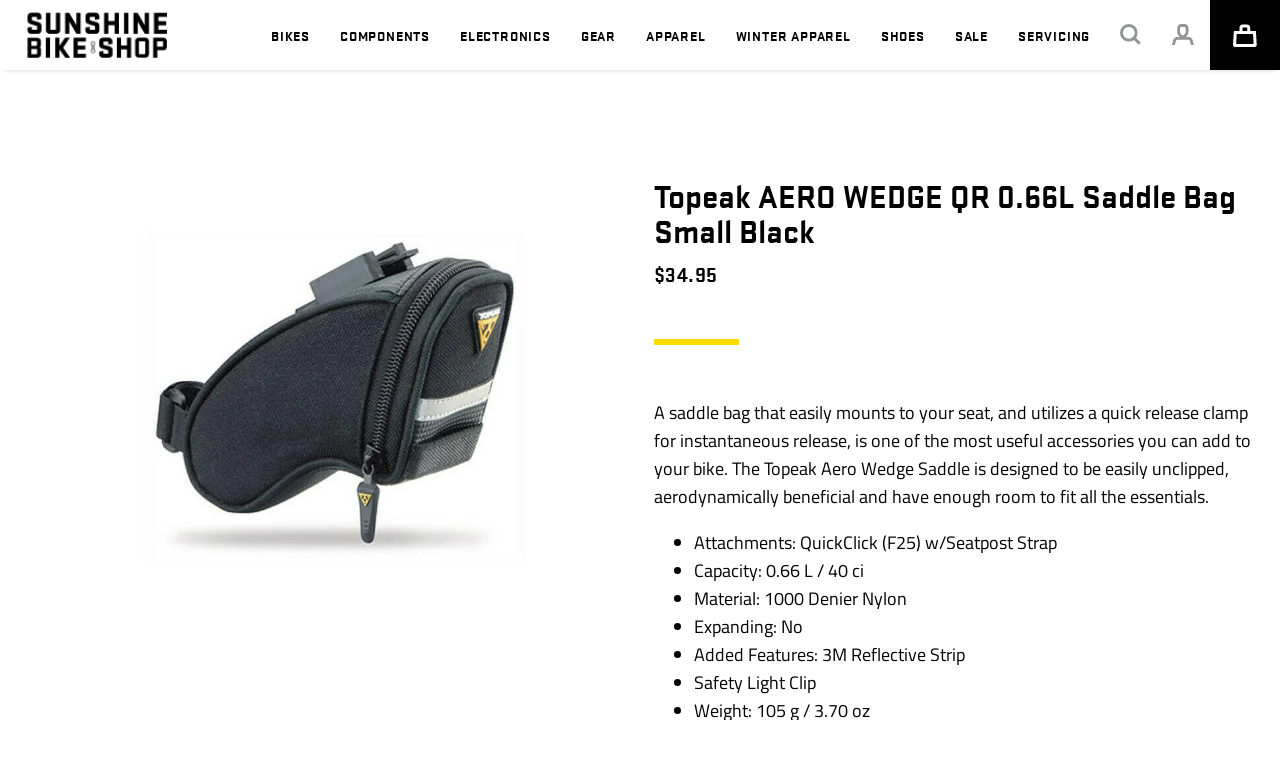

--- FILE ---
content_type: text/html; charset=utf-8
request_url: https://sunshinebike.com/products/topeak-aero-wedge-seat-bag-quickclick-black-small
body_size: 31552
content:
<!doctype html>
<html>
<head>
  <title>Topeak AERO WEDGE QR 0.66L Saddle Bag Small Black</title>
  
  <link rel="shortcut icon" href="//sunshinebike.com/cdn/shop/t/49/assets/favicon.png?v=43028290705403122841745346838" type="image/x-icon">

  <meta charset="utf-8">
  <meta http-equiv="X-UA-Compatible" content="IE=edge,chrome=1">
  <meta name="description" content="A saddle bag that easily mounts to your seat, and utilizes a quick release clamp for instantaneous release, is one of the most useful accessories you can add to your bike. The Topeak Aero Wedge Saddle is designed to be easily unclipped, aerodynamically beneficial and have enough room to fit all the essentials. Attachme">
  <link rel="canonical" href="https://sunshinebike.com/products/topeak-aero-wedge-seat-bag-quickclick-black-small">
  <meta name="viewport" content="width=device-width,initial-scale=1,shrink-to-fit=no">
<!-- Google Tag Manager -->
<script>(function(w,d,s,l,i){w[l]=w[l]||[];w[l].push({'gtm.start':
new Date().getTime(),event:'gtm.js'});var f=d.getElementsByTagName(s)[0],
j=d.createElement(s),dl=l!='dataLayer'?'&l='+l:'';j.async=true;j.src=
'https://www.googletagmanager.com/gtm.js?id='+i+dl;f.parentNode.insertBefore(j,f);
})(window,document,'script','dataLayer','GTM-KRN7BZWR');</script>
<!-- End Google Tag Manager -->
  
  <script>window.performance && window.performance.mark && window.performance.mark('shopify.content_for_header.start');</script><meta name="facebook-domain-verification" content="qpvaewdvxfesxdmmls2jyoualn5v6z">
<meta name="google-site-verification" content="kF8YtD7DXC7bD5Imyy2rvbg8oqQCb4zFwijXfQkEIlA">
<meta name="google-site-verification" content="kF8YtD7DXC7bD5Imyy2rvbg8oqQCb4zFwijXfQkEIlA">
<meta id="shopify-digital-wallet" name="shopify-digital-wallet" content="/52231045298/digital_wallets/dialog">
<meta name="shopify-checkout-api-token" content="b9f1b1b92cc258de101d5fb893b5c881">
<link rel="alternate" type="application/json+oembed" href="https://sunshinebike.com/products/topeak-aero-wedge-seat-bag-quickclick-black-small.oembed">
<script async="async" src="/checkouts/internal/preloads.js?locale=en-US"></script>
<link rel="preconnect" href="https://shop.app" crossorigin="anonymous">
<script async="async" src="https://shop.app/checkouts/internal/preloads.js?locale=en-US&shop_id=52231045298" crossorigin="anonymous"></script>
<script id="apple-pay-shop-capabilities" type="application/json">{"shopId":52231045298,"countryCode":"US","currencyCode":"USD","merchantCapabilities":["supports3DS"],"merchantId":"gid:\/\/shopify\/Shop\/52231045298","merchantName":"Sunshine Bike Shop","requiredBillingContactFields":["postalAddress","email"],"requiredShippingContactFields":["postalAddress","email"],"shippingType":"shipping","supportedNetworks":["visa","masterCard","amex","discover","elo","jcb"],"total":{"type":"pending","label":"Sunshine Bike Shop","amount":"1.00"},"shopifyPaymentsEnabled":true,"supportsSubscriptions":true}</script>
<script id="shopify-features" type="application/json">{"accessToken":"b9f1b1b92cc258de101d5fb893b5c881","betas":["rich-media-storefront-analytics"],"domain":"sunshinebike.com","predictiveSearch":true,"shopId":52231045298,"locale":"en"}</script>
<script>var Shopify = Shopify || {};
Shopify.shop = "sunshine-bike-shop.myshopify.com";
Shopify.locale = "en";
Shopify.currency = {"active":"USD","rate":"1.0"};
Shopify.country = "US";
Shopify.theme = {"name":"Wake SBS Theme - Production 2025-04-22","id":149778923743,"schema_name":"Wake Sunshine","schema_version":"1.0.0","theme_store_id":null,"role":"main"};
Shopify.theme.handle = "null";
Shopify.theme.style = {"id":null,"handle":null};
Shopify.cdnHost = "sunshinebike.com/cdn";
Shopify.routes = Shopify.routes || {};
Shopify.routes.root = "/";</script>
<script type="module">!function(o){(o.Shopify=o.Shopify||{}).modules=!0}(window);</script>
<script>!function(o){function n(){var o=[];function n(){o.push(Array.prototype.slice.apply(arguments))}return n.q=o,n}var t=o.Shopify=o.Shopify||{};t.loadFeatures=n(),t.autoloadFeatures=n()}(window);</script>
<script>
  window.ShopifyPay = window.ShopifyPay || {};
  window.ShopifyPay.apiHost = "shop.app\/pay";
  window.ShopifyPay.redirectState = null;
</script>
<script id="shop-js-analytics" type="application/json">{"pageType":"product"}</script>
<script defer="defer" async type="module" src="//sunshinebike.com/cdn/shopifycloud/shop-js/modules/v2/client.init-shop-cart-sync_BT-GjEfc.en.esm.js"></script>
<script defer="defer" async type="module" src="//sunshinebike.com/cdn/shopifycloud/shop-js/modules/v2/chunk.common_D58fp_Oc.esm.js"></script>
<script defer="defer" async type="module" src="//sunshinebike.com/cdn/shopifycloud/shop-js/modules/v2/chunk.modal_xMitdFEc.esm.js"></script>
<script type="module">
  await import("//sunshinebike.com/cdn/shopifycloud/shop-js/modules/v2/client.init-shop-cart-sync_BT-GjEfc.en.esm.js");
await import("//sunshinebike.com/cdn/shopifycloud/shop-js/modules/v2/chunk.common_D58fp_Oc.esm.js");
await import("//sunshinebike.com/cdn/shopifycloud/shop-js/modules/v2/chunk.modal_xMitdFEc.esm.js");

  window.Shopify.SignInWithShop?.initShopCartSync?.({"fedCMEnabled":true,"windoidEnabled":true});

</script>
<script>
  window.Shopify = window.Shopify || {};
  if (!window.Shopify.featureAssets) window.Shopify.featureAssets = {};
  window.Shopify.featureAssets['shop-js'] = {"shop-cart-sync":["modules/v2/client.shop-cart-sync_DZOKe7Ll.en.esm.js","modules/v2/chunk.common_D58fp_Oc.esm.js","modules/v2/chunk.modal_xMitdFEc.esm.js"],"init-fed-cm":["modules/v2/client.init-fed-cm_B6oLuCjv.en.esm.js","modules/v2/chunk.common_D58fp_Oc.esm.js","modules/v2/chunk.modal_xMitdFEc.esm.js"],"shop-cash-offers":["modules/v2/client.shop-cash-offers_D2sdYoxE.en.esm.js","modules/v2/chunk.common_D58fp_Oc.esm.js","modules/v2/chunk.modal_xMitdFEc.esm.js"],"shop-login-button":["modules/v2/client.shop-login-button_QeVjl5Y3.en.esm.js","modules/v2/chunk.common_D58fp_Oc.esm.js","modules/v2/chunk.modal_xMitdFEc.esm.js"],"pay-button":["modules/v2/client.pay-button_DXTOsIq6.en.esm.js","modules/v2/chunk.common_D58fp_Oc.esm.js","modules/v2/chunk.modal_xMitdFEc.esm.js"],"shop-button":["modules/v2/client.shop-button_DQZHx9pm.en.esm.js","modules/v2/chunk.common_D58fp_Oc.esm.js","modules/v2/chunk.modal_xMitdFEc.esm.js"],"avatar":["modules/v2/client.avatar_BTnouDA3.en.esm.js"],"init-windoid":["modules/v2/client.init-windoid_CR1B-cfM.en.esm.js","modules/v2/chunk.common_D58fp_Oc.esm.js","modules/v2/chunk.modal_xMitdFEc.esm.js"],"init-shop-for-new-customer-accounts":["modules/v2/client.init-shop-for-new-customer-accounts_C_vY_xzh.en.esm.js","modules/v2/client.shop-login-button_QeVjl5Y3.en.esm.js","modules/v2/chunk.common_D58fp_Oc.esm.js","modules/v2/chunk.modal_xMitdFEc.esm.js"],"init-shop-email-lookup-coordinator":["modules/v2/client.init-shop-email-lookup-coordinator_BI7n9ZSv.en.esm.js","modules/v2/chunk.common_D58fp_Oc.esm.js","modules/v2/chunk.modal_xMitdFEc.esm.js"],"init-shop-cart-sync":["modules/v2/client.init-shop-cart-sync_BT-GjEfc.en.esm.js","modules/v2/chunk.common_D58fp_Oc.esm.js","modules/v2/chunk.modal_xMitdFEc.esm.js"],"shop-toast-manager":["modules/v2/client.shop-toast-manager_DiYdP3xc.en.esm.js","modules/v2/chunk.common_D58fp_Oc.esm.js","modules/v2/chunk.modal_xMitdFEc.esm.js"],"init-customer-accounts":["modules/v2/client.init-customer-accounts_D9ZNqS-Q.en.esm.js","modules/v2/client.shop-login-button_QeVjl5Y3.en.esm.js","modules/v2/chunk.common_D58fp_Oc.esm.js","modules/v2/chunk.modal_xMitdFEc.esm.js"],"init-customer-accounts-sign-up":["modules/v2/client.init-customer-accounts-sign-up_iGw4briv.en.esm.js","modules/v2/client.shop-login-button_QeVjl5Y3.en.esm.js","modules/v2/chunk.common_D58fp_Oc.esm.js","modules/v2/chunk.modal_xMitdFEc.esm.js"],"shop-follow-button":["modules/v2/client.shop-follow-button_CqMgW2wH.en.esm.js","modules/v2/chunk.common_D58fp_Oc.esm.js","modules/v2/chunk.modal_xMitdFEc.esm.js"],"checkout-modal":["modules/v2/client.checkout-modal_xHeaAweL.en.esm.js","modules/v2/chunk.common_D58fp_Oc.esm.js","modules/v2/chunk.modal_xMitdFEc.esm.js"],"shop-login":["modules/v2/client.shop-login_D91U-Q7h.en.esm.js","modules/v2/chunk.common_D58fp_Oc.esm.js","modules/v2/chunk.modal_xMitdFEc.esm.js"],"lead-capture":["modules/v2/client.lead-capture_BJmE1dJe.en.esm.js","modules/v2/chunk.common_D58fp_Oc.esm.js","modules/v2/chunk.modal_xMitdFEc.esm.js"],"payment-terms":["modules/v2/client.payment-terms_Ci9AEqFq.en.esm.js","modules/v2/chunk.common_D58fp_Oc.esm.js","modules/v2/chunk.modal_xMitdFEc.esm.js"]};
</script>
<script>(function() {
  var isLoaded = false;
  function asyncLoad() {
    if (isLoaded) return;
    isLoaded = true;
    var urls = ["https:\/\/chimpstatic.com\/mcjs-connected\/js\/users\/e321846d2a40eeace0a955c2d\/ad6eec5f84265856e745e150a.js?shop=sunshine-bike-shop.myshopify.com","https:\/\/instafeed.nfcube.com\/cdn\/f7b6ea65c4b4e9201bba6d42924d869a.js?shop=sunshine-bike-shop.myshopify.com"];
    for (var i = 0; i < urls.length; i++) {
      var s = document.createElement('script');
      s.type = 'text/javascript';
      s.async = true;
      s.src = urls[i];
      var x = document.getElementsByTagName('script')[0];
      x.parentNode.insertBefore(s, x);
    }
  };
  if(window.attachEvent) {
    window.attachEvent('onload', asyncLoad);
  } else {
    window.addEventListener('load', asyncLoad, false);
  }
})();</script>
<script id="__st">var __st={"a":52231045298,"offset":-21600,"reqid":"94d42a27-8f25-4646-bd48-a7cc33dd5c3c-1769121248","pageurl":"sunshinebike.com\/products\/topeak-aero-wedge-seat-bag-quickclick-black-small","u":"92b94fc0fd7a","p":"product","rtyp":"product","rid":6842790969522};</script>
<script>window.ShopifyPaypalV4VisibilityTracking = true;</script>
<script id="captcha-bootstrap">!function(){'use strict';const t='contact',e='account',n='new_comment',o=[[t,t],['blogs',n],['comments',n],[t,'customer']],c=[[e,'customer_login'],[e,'guest_login'],[e,'recover_customer_password'],[e,'create_customer']],r=t=>t.map((([t,e])=>`form[action*='/${t}']:not([data-nocaptcha='true']) input[name='form_type'][value='${e}']`)).join(','),a=t=>()=>t?[...document.querySelectorAll(t)].map((t=>t.form)):[];function s(){const t=[...o],e=r(t);return a(e)}const i='password',u='form_key',d=['recaptcha-v3-token','g-recaptcha-response','h-captcha-response',i],f=()=>{try{return window.sessionStorage}catch{return}},m='__shopify_v',_=t=>t.elements[u];function p(t,e,n=!1){try{const o=window.sessionStorage,c=JSON.parse(o.getItem(e)),{data:r}=function(t){const{data:e,action:n}=t;return t[m]||n?{data:e,action:n}:{data:t,action:n}}(c);for(const[e,n]of Object.entries(r))t.elements[e]&&(t.elements[e].value=n);n&&o.removeItem(e)}catch(o){console.error('form repopulation failed',{error:o})}}const l='form_type',E='cptcha';function T(t){t.dataset[E]=!0}const w=window,h=w.document,L='Shopify',v='ce_forms',y='captcha';let A=!1;((t,e)=>{const n=(g='f06e6c50-85a8-45c8-87d0-21a2b65856fe',I='https://cdn.shopify.com/shopifycloud/storefront-forms-hcaptcha/ce_storefront_forms_captcha_hcaptcha.v1.5.2.iife.js',D={infoText:'Protected by hCaptcha',privacyText:'Privacy',termsText:'Terms'},(t,e,n)=>{const o=w[L][v],c=o.bindForm;if(c)return c(t,g,e,D).then(n);var r;o.q.push([[t,g,e,D],n]),r=I,A||(h.body.append(Object.assign(h.createElement('script'),{id:'captcha-provider',async:!0,src:r})),A=!0)});var g,I,D;w[L]=w[L]||{},w[L][v]=w[L][v]||{},w[L][v].q=[],w[L][y]=w[L][y]||{},w[L][y].protect=function(t,e){n(t,void 0,e),T(t)},Object.freeze(w[L][y]),function(t,e,n,w,h,L){const[v,y,A,g]=function(t,e,n){const i=e?o:[],u=t?c:[],d=[...i,...u],f=r(d),m=r(i),_=r(d.filter((([t,e])=>n.includes(e))));return[a(f),a(m),a(_),s()]}(w,h,L),I=t=>{const e=t.target;return e instanceof HTMLFormElement?e:e&&e.form},D=t=>v().includes(t);t.addEventListener('submit',(t=>{const e=I(t);if(!e)return;const n=D(e)&&!e.dataset.hcaptchaBound&&!e.dataset.recaptchaBound,o=_(e),c=g().includes(e)&&(!o||!o.value);(n||c)&&t.preventDefault(),c&&!n&&(function(t){try{if(!f())return;!function(t){const e=f();if(!e)return;const n=_(t);if(!n)return;const o=n.value;o&&e.removeItem(o)}(t);const e=Array.from(Array(32),(()=>Math.random().toString(36)[2])).join('');!function(t,e){_(t)||t.append(Object.assign(document.createElement('input'),{type:'hidden',name:u})),t.elements[u].value=e}(t,e),function(t,e){const n=f();if(!n)return;const o=[...t.querySelectorAll(`input[type='${i}']`)].map((({name:t})=>t)),c=[...d,...o],r={};for(const[a,s]of new FormData(t).entries())c.includes(a)||(r[a]=s);n.setItem(e,JSON.stringify({[m]:1,action:t.action,data:r}))}(t,e)}catch(e){console.error('failed to persist form',e)}}(e),e.submit())}));const S=(t,e)=>{t&&!t.dataset[E]&&(n(t,e.some((e=>e===t))),T(t))};for(const o of['focusin','change'])t.addEventListener(o,(t=>{const e=I(t);D(e)&&S(e,y())}));const B=e.get('form_key'),M=e.get(l),P=B&&M;t.addEventListener('DOMContentLoaded',(()=>{const t=y();if(P)for(const e of t)e.elements[l].value===M&&p(e,B);[...new Set([...A(),...v().filter((t=>'true'===t.dataset.shopifyCaptcha))])].forEach((e=>S(e,t)))}))}(h,new URLSearchParams(w.location.search),n,t,e,['guest_login'])})(!0,!0)}();</script>
<script integrity="sha256-4kQ18oKyAcykRKYeNunJcIwy7WH5gtpwJnB7kiuLZ1E=" data-source-attribution="shopify.loadfeatures" defer="defer" src="//sunshinebike.com/cdn/shopifycloud/storefront/assets/storefront/load_feature-a0a9edcb.js" crossorigin="anonymous"></script>
<script crossorigin="anonymous" defer="defer" src="//sunshinebike.com/cdn/shopifycloud/storefront/assets/shopify_pay/storefront-65b4c6d7.js?v=20250812"></script>
<script data-source-attribution="shopify.dynamic_checkout.dynamic.init">var Shopify=Shopify||{};Shopify.PaymentButton=Shopify.PaymentButton||{isStorefrontPortableWallets:!0,init:function(){window.Shopify.PaymentButton.init=function(){};var t=document.createElement("script");t.src="https://sunshinebike.com/cdn/shopifycloud/portable-wallets/latest/portable-wallets.en.js",t.type="module",document.head.appendChild(t)}};
</script>
<script data-source-attribution="shopify.dynamic_checkout.buyer_consent">
  function portableWalletsHideBuyerConsent(e){var t=document.getElementById("shopify-buyer-consent"),n=document.getElementById("shopify-subscription-policy-button");t&&n&&(t.classList.add("hidden"),t.setAttribute("aria-hidden","true"),n.removeEventListener("click",e))}function portableWalletsShowBuyerConsent(e){var t=document.getElementById("shopify-buyer-consent"),n=document.getElementById("shopify-subscription-policy-button");t&&n&&(t.classList.remove("hidden"),t.removeAttribute("aria-hidden"),n.addEventListener("click",e))}window.Shopify?.PaymentButton&&(window.Shopify.PaymentButton.hideBuyerConsent=portableWalletsHideBuyerConsent,window.Shopify.PaymentButton.showBuyerConsent=portableWalletsShowBuyerConsent);
</script>
<script data-source-attribution="shopify.dynamic_checkout.cart.bootstrap">document.addEventListener("DOMContentLoaded",(function(){function t(){return document.querySelector("shopify-accelerated-checkout-cart, shopify-accelerated-checkout")}if(t())Shopify.PaymentButton.init();else{new MutationObserver((function(e,n){t()&&(Shopify.PaymentButton.init(),n.disconnect())})).observe(document.body,{childList:!0,subtree:!0})}}));
</script>
<link id="shopify-accelerated-checkout-styles" rel="stylesheet" media="screen" href="https://sunshinebike.com/cdn/shopifycloud/portable-wallets/latest/accelerated-checkout-backwards-compat.css" crossorigin="anonymous">
<style id="shopify-accelerated-checkout-cart">
        #shopify-buyer-consent {
  margin-top: 1em;
  display: inline-block;
  width: 100%;
}

#shopify-buyer-consent.hidden {
  display: none;
}

#shopify-subscription-policy-button {
  background: none;
  border: none;
  padding: 0;
  text-decoration: underline;
  font-size: inherit;
  cursor: pointer;
}

#shopify-subscription-policy-button::before {
  box-shadow: none;
}

      </style>

<script>window.performance && window.performance.mark && window.performance.mark('shopify.content_for_header.end');</script>
  

<link rel="stylesheet" href="https://use.typekit.net/mli6jlm.css">

<link href="//sunshinebike.com/cdn/shop/t/49/assets/bundle.theme.css?v=10155560408704226551748618239" rel="stylesheet" type="text/css" media="all" />

  




<script src="https://code.jquery.com/jquery-3.6.0.min.js" integrity="sha256-/xUj+3OJU5yExlq6GSYGSHk7tPXikynS7ogEvDej/m4=" crossorigin="anonymous"></script>


<script src="https://kit.fontawesome.com/c35066bc91.js" crossorigin="anonymous"></script>





<script src="//sunshinebike.com/cdn/shop/t/49/assets/bundle.theme.js?v=142944367529313441701745346838" type="text/javascript"></script>


  <script src="//sunshinebike.com/cdn/shop/t/49/assets/bundle.product.js?v=42723076984628960761745346838" type="text/javascript"></script>


<!-- BEGIN app block: shopify://apps/zapiet-pickup-delivery/blocks/app-embed/5599aff0-8af1-473a-a372-ecd72a32b4d5 -->









    <style>#storePickupApp {
}</style>




<script type="text/javascript">
    var zapietTranslations = {};

    window.ZapietMethods = {"shipping":{"active":true,"enabled":true,"name":"Shipping","sort":0,"status":{"condition":"price","operator":"morethan","value":0,"enabled":true,"product_conditions":{"enabled":true,"value":"pickuponly,pickup,pickup only,Pickup Only,PickupOnly,Pickup","enable":false,"property":"tags","hide_button":false}},"button":{"type":"default","default":"","hover":"","active":""}},"pickup":{"active":false,"enabled":true,"name":"Pickup","sort":1,"status":{"condition":"price","operator":"morethan","value":0,"enabled":true,"product_conditions":{"enabled":false,"value":"Pickup Only","enable":true,"property":"tags","hide_button":false}},"button":{"type":"default","default":"","hover":"","active":""}},"delivery":{"active":false,"enabled":false,"name":"Delivery","sort":2,"status":{"condition":"price","operator":"morethan","value":0,"enabled":true,"product_conditions":{"enabled":false,"value":"Pickup Only,Shipping Only","enable":false,"property":"tags","hide_button":false}},"button":{"type":"default","default":"","hover":"","active":""}}}
    window.ZapietEvent = {
        listen: function(eventKey, callback) {
            if (!this.listeners) {
                this.listeners = [];
            }
            this.listeners.push({
                eventKey: eventKey,
                callback: callback
            });
        },
    };

    

    
        
        var language_settings = {"enable_app":true,"enable_geo_search_for_pickups":false,"pickup_region_filter_enabled":false,"pickup_region_filter_field":null,"currency":"USD","weight_format":"kg","pickup.enable_map":false,"delivery_validation_method":"within_max_radius","base_country_name":"United States","base_country_code":"US","method_display_style":"default","default_method_display_style":"classic","date_format":"l, F j, Y","time_format":"h:i A","week_day_start":"Sun","pickup_address_format":"<span class=\"name\"><strong>{{company_name}}</strong></span><span class=\"address\">{{address_line_1}}<br>{{city}}, {{postal_code}}</span><span class=\"distance\">{{distance}}</span>{{more_information}}","rates_enabled":true,"payment_customization_enabled":false,"distance_format":"km","enable_delivery_address_autocompletion":false,"enable_delivery_current_location":false,"enable_pickup_address_autocompletion":false,"pickup_date_picker_enabled":true,"pickup_time_picker_enabled":true,"delivery_note_enabled":false,"delivery_note_required":false,"delivery_date_picker_enabled":true,"delivery_time_picker_enabled":true,"shipping.date_picker_enabled":false,"delivery_validate_cart":false,"pickup_validate_cart":false,"gmak":"","enable_checkout_locale":true,"enable_checkout_url":true,"disable_widget_for_digital_items":false,"disable_widget_for_product_handles":"gift-card","colors":{"widget_active_background_color":null,"widget_active_border_color":null,"widget_active_icon_color":null,"widget_active_text_color":null,"widget_inactive_background_color":null,"widget_inactive_border_color":null,"widget_inactive_icon_color":null,"widget_inactive_text_color":null},"delivery_validator":{"enabled":false,"show_on_page_load":true,"sticky":true},"checkout":{"delivery":{"discount_code":"","prepopulate_shipping_address":true,"preselect_first_available_time":true},"pickup":{"discount_code":null,"prepopulate_shipping_address":true,"customer_phone_required":false,"preselect_first_location":true,"preselect_first_available_time":true},"shipping":{"discount_code":""}},"day_name_attribute_enabled":false,"methods":{"shipping":{"active":true,"enabled":true,"name":"Shipping","sort":0,"status":{"condition":"price","operator":"morethan","value":0,"enabled":true,"product_conditions":{"enabled":true,"value":"pickuponly,pickup,pickup only,Pickup Only,PickupOnly,Pickup","enable":false,"property":"tags","hide_button":false}},"button":{"type":"default","default":"","hover":"","active":""}},"pickup":{"active":false,"enabled":true,"name":"Pickup","sort":1,"status":{"condition":"price","operator":"morethan","value":0,"enabled":true,"product_conditions":{"enabled":false,"value":"Pickup Only","enable":true,"property":"tags","hide_button":false}},"button":{"type":"default","default":"","hover":"","active":""}},"delivery":{"active":false,"enabled":false,"name":"Delivery","sort":2,"status":{"condition":"price","operator":"morethan","value":0,"enabled":true,"product_conditions":{"enabled":false,"value":"Pickup Only,Shipping Only","enable":false,"property":"tags","hide_button":false}},"button":{"type":"default","default":"","hover":"","active":""}}},"translations":{"methods":{"shipping":"Shipping","pickup":"Pickups","delivery":"Delivery"},"calendar":{"january":"January","february":"February","march":"March","april":"April","may":"May","june":"June","july":"July","august":"August","september":"September","october":"October","november":"November","december":"December","sunday":"Sun","monday":"Mon","tuesday":"Tue","wednesday":"Wed","thursday":"Thu","friday":"Fri","saturday":"Sat","today":null,"close":null,"labelMonthNext":"Next month","labelMonthPrev":"Previous month","labelMonthSelect":"Select a month","labelYearSelect":"Select a year","and":"and","between":"between"},"pickup":{"heading":"Store Pickup","note":null,"location_placeholder":"Enter your postal code ...","filter_by_region_placeholder":"Filter by region","location_label":"Choose a location.","datepicker_label":"Pick a date and time.","date_time_output":"{{DATE}} at {{TIME}}","datepicker_placeholder":"Choose a date and time.","locations_found":"Please choose a pickup location, date and time:","no_locations_found":"Sorry, pickup is not available for one or more of your selected items.","no_date_time_selected":"Please select a date & time.","checkout_button":"Checkout","could_not_find_location":"Sorry, we could not find your location.","checkout_error":"Please select a date and time for pickup.","more_information":"More information","opening_hours":"Opening hours","dates_not_available":"Sorry, one or more of your selected items are not currently available for pickup.","min_order_total":"Minimum order value for pickup is $0.00","min_order_weight":"Minimum order weight for pickup is {{ weight }}","max_order_total":"Maximum order value for pickup is $0.00","max_order_weight":"Maximum order weight for pickup is {{ weight }}","cart_eligibility_error":"Sorry, pickup is not available for one or more of your selected items.","no_locations_region":"Sorry, pickup is not available in your region.","location_error":"Please select a pickup location.","preselect_first_available_time":"Select a time","method_not_available":"Not available","pickup_note_label":"Please enter pickup instructions (optional)","pickup_note_label_required":"Please enter pickup instructions (required)","pickup_note_error":"Please enter pickup instructions"},"delivery":{"heading":"Local Delivery","note":"Enter your postal code into the field below to check if you are eligible for local delivery:","location_placeholder":"Enter your postal code ...","datepicker_label":"Pick a date and time.","datepicker_placeholder":"Choose a date and time.","date_time_output":"{{DATE}} between {{SLOT_START_TIME}} and {{SLOT_END_TIME}}","available":"Great! You are eligible for delivery.","not_available":"Sorry, delivery is not available in your area.","no_date_time_selected":"Please select a date & time for pickup.","checkout_button":"Checkout","could_not_find_location":"Sorry, we could not find your location.","checkout_error":"Please enter a valid zipcode and select your preferred date and time for delivery.","cart_eligibility_error":"Sorry, delivery is not available for your selected items.","dates_not_available":"Sorry, your selected items are not currently available for delivery.","min_order_total":"Minimum order value for delivery is $0.00","min_order_weight":"Minimum order weight for delivery is {{ weight }}","max_order_total":"Maximum order value for delivery is $0.00","max_order_weight":"Maximum order weight for delivery is {{ weight }}","delivery_validator_prelude":"Do we deliver?","delivery_validator_placeholder":"Enter your postal code ...","delivery_validator_button_label":"Go","delivery_validator_eligible_heading":"Great, we deliver to your area!","delivery_validator_eligible_content":"To start shopping just click the button below","delivery_validator_eligible_button_label":"Continue shopping","delivery_validator_not_eligible_heading":"Sorry, we do not deliver to your area","delivery_validator_not_eligible_content":"You are more then welcome to continue browsing our store","delivery_validator_not_eligible_button_label":"Continue shopping","delivery_validator_error_heading":"An error occured","delivery_validator_error_content":"Sorry, it looks like we have encountered an unexpected error. Please try again.","delivery_validator_error_button_label":"Continue shopping","delivery_validator_eligible_button_link":"#","delivery_validator_not_eligible_button_link":"#","delivery_validator_error_button_link":"#","delivery_note_label":"Please enter delivery instructions (optional)","delivery_note_label_required":"Please enter delivery instructions (required)","delivery_note_error":"Please enter delivery instructions","preselect_first_available_time":"Select a time","method_not_available":"Not available"},"shipping":{"heading":"Shipping","note":"Please click the checkout button to continue.","checkout_button":"Checkout","datepicker_placeholder":"Choose a date and time.","checkout_error":"SHIPPING NOT AVAILABLE. PLEASE PICK UP FROM STORE.","min_order_total":"Minimum order value for shipping is $0.00","min_order_weight":"Minimum order weight for shipping is {{ weight }}","max_order_total":"Maximum order value for shipping is $0.00","max_order_weight":"Maximum order weight for shipping is {{ weight }}","cart_eligibility_error":"Sorry, shipping is not available for one or more your selected items. Bicycles are currently only available for in-store pickup."},"product_widget":{"title":"Delivery and pickup options:","pickup_at":"Pickup at {{ location }}","ready_for_collection":"Ready for collection from","on":"on","view_all_stores":"View all stores","pickup_not_available_item":"Pickup not available for this item","delivery_not_available_location":"Delivery not available for {{ postal_code }}","delivered_by":"Delivered by {{ date }}","delivered_today":"Delivered today","change":"Change","tomorrow":"tomorrow","today":"today","delivery_to":"Delivery to {{ postal_code }}","showing_options_for":"Showing options for {{ postal_code }}","modal_heading":"Select a store for pickup","modal_subheading":"Showing stores near {{ postal_code }}","show_opening_hours":"Show opening hours","hide_opening_hours":"Hide opening hours","closed":"Closed","input_placeholder":"Enter your postal code","input_button":"Check","input_error":"Add a postal code to check available delivery and pickup options.","pickup_available":"Pickup available","not_available":"Not available","select":"Select","selected":"Selected","find_a_store":"Find a store"},"shipping_language_code":"en","delivery_language_code":"en-AU","pickup_language_code":"en-CA"},"default_language":"en","region":"us-2","api_region":"api-us","enable_zapiet_id_all_items":false,"widget_restore_state_on_load":false,"draft_orders_enabled":false,"preselect_checkout_method":true,"widget_show_could_not_locate_div_error":true,"checkout_extension_enabled":false,"show_pickup_consent_checkbox":false,"show_delivery_consent_checkbox":false,"subscription_paused":false,"pickup_note_enabled":false,"pickup_note_required":false,"shipping_note_enabled":false,"shipping_note_required":false};
        zapietTranslations["en"] = language_settings.translations;
    

    function initializeZapietApp() {
        var products = [];

        

        window.ZapietCachedSettings = {
            cached_config: {"enable_app":true,"enable_geo_search_for_pickups":false,"pickup_region_filter_enabled":false,"pickup_region_filter_field":null,"currency":"USD","weight_format":"kg","pickup.enable_map":false,"delivery_validation_method":"within_max_radius","base_country_name":"United States","base_country_code":"US","method_display_style":"default","default_method_display_style":"classic","date_format":"l, F j, Y","time_format":"h:i A","week_day_start":"Sun","pickup_address_format":"<span class=\"name\"><strong>{{company_name}}</strong></span><span class=\"address\">{{address_line_1}}<br>{{city}}, {{postal_code}}</span><span class=\"distance\">{{distance}}</span>{{more_information}}","rates_enabled":true,"payment_customization_enabled":false,"distance_format":"km","enable_delivery_address_autocompletion":false,"enable_delivery_current_location":false,"enable_pickup_address_autocompletion":false,"pickup_date_picker_enabled":true,"pickup_time_picker_enabled":true,"delivery_note_enabled":false,"delivery_note_required":false,"delivery_date_picker_enabled":true,"delivery_time_picker_enabled":true,"shipping.date_picker_enabled":false,"delivery_validate_cart":false,"pickup_validate_cart":false,"gmak":"","enable_checkout_locale":true,"enable_checkout_url":true,"disable_widget_for_digital_items":false,"disable_widget_for_product_handles":"gift-card","colors":{"widget_active_background_color":null,"widget_active_border_color":null,"widget_active_icon_color":null,"widget_active_text_color":null,"widget_inactive_background_color":null,"widget_inactive_border_color":null,"widget_inactive_icon_color":null,"widget_inactive_text_color":null},"delivery_validator":{"enabled":false,"show_on_page_load":true,"sticky":true},"checkout":{"delivery":{"discount_code":"","prepopulate_shipping_address":true,"preselect_first_available_time":true},"pickup":{"discount_code":null,"prepopulate_shipping_address":true,"customer_phone_required":false,"preselect_first_location":true,"preselect_first_available_time":true},"shipping":{"discount_code":""}},"day_name_attribute_enabled":false,"methods":{"shipping":{"active":true,"enabled":true,"name":"Shipping","sort":0,"status":{"condition":"price","operator":"morethan","value":0,"enabled":true,"product_conditions":{"enabled":true,"value":"pickuponly,pickup,pickup only,Pickup Only,PickupOnly,Pickup","enable":false,"property":"tags","hide_button":false}},"button":{"type":"default","default":"","hover":"","active":""}},"pickup":{"active":false,"enabled":true,"name":"Pickup","sort":1,"status":{"condition":"price","operator":"morethan","value":0,"enabled":true,"product_conditions":{"enabled":false,"value":"Pickup Only","enable":true,"property":"tags","hide_button":false}},"button":{"type":"default","default":"","hover":"","active":""}},"delivery":{"active":false,"enabled":false,"name":"Delivery","sort":2,"status":{"condition":"price","operator":"morethan","value":0,"enabled":true,"product_conditions":{"enabled":false,"value":"Pickup Only,Shipping Only","enable":false,"property":"tags","hide_button":false}},"button":{"type":"default","default":"","hover":"","active":""}}},"translations":{"methods":{"shipping":"Shipping","pickup":"Pickups","delivery":"Delivery"},"calendar":{"january":"January","february":"February","march":"March","april":"April","may":"May","june":"June","july":"July","august":"August","september":"September","october":"October","november":"November","december":"December","sunday":"Sun","monday":"Mon","tuesday":"Tue","wednesday":"Wed","thursday":"Thu","friday":"Fri","saturday":"Sat","today":null,"close":null,"labelMonthNext":"Next month","labelMonthPrev":"Previous month","labelMonthSelect":"Select a month","labelYearSelect":"Select a year","and":"and","between":"between"},"pickup":{"heading":"Store Pickup","note":null,"location_placeholder":"Enter your postal code ...","filter_by_region_placeholder":"Filter by region","location_label":"Choose a location.","datepicker_label":"Pick a date and time.","date_time_output":"{{DATE}} at {{TIME}}","datepicker_placeholder":"Choose a date and time.","locations_found":"Please choose a pickup location, date and time:","no_locations_found":"Sorry, pickup is not available for one or more of your selected items.","no_date_time_selected":"Please select a date & time.","checkout_button":"Checkout","could_not_find_location":"Sorry, we could not find your location.","checkout_error":"Please select a date and time for pickup.","more_information":"More information","opening_hours":"Opening hours","dates_not_available":"Sorry, one or more of your selected items are not currently available for pickup.","min_order_total":"Minimum order value for pickup is $0.00","min_order_weight":"Minimum order weight for pickup is {{ weight }}","max_order_total":"Maximum order value for pickup is $0.00","max_order_weight":"Maximum order weight for pickup is {{ weight }}","cart_eligibility_error":"Sorry, pickup is not available for one or more of your selected items.","no_locations_region":"Sorry, pickup is not available in your region.","location_error":"Please select a pickup location.","preselect_first_available_time":"Select a time","method_not_available":"Not available","pickup_note_label":"Please enter pickup instructions (optional)","pickup_note_label_required":"Please enter pickup instructions (required)","pickup_note_error":"Please enter pickup instructions"},"delivery":{"heading":"Local Delivery","note":"Enter your postal code into the field below to check if you are eligible for local delivery:","location_placeholder":"Enter your postal code ...","datepicker_label":"Pick a date and time.","datepicker_placeholder":"Choose a date and time.","date_time_output":"{{DATE}} between {{SLOT_START_TIME}} and {{SLOT_END_TIME}}","available":"Great! You are eligible for delivery.","not_available":"Sorry, delivery is not available in your area.","no_date_time_selected":"Please select a date & time for pickup.","checkout_button":"Checkout","could_not_find_location":"Sorry, we could not find your location.","checkout_error":"Please enter a valid zipcode and select your preferred date and time for delivery.","cart_eligibility_error":"Sorry, delivery is not available for your selected items.","dates_not_available":"Sorry, your selected items are not currently available for delivery.","min_order_total":"Minimum order value for delivery is $0.00","min_order_weight":"Minimum order weight for delivery is {{ weight }}","max_order_total":"Maximum order value for delivery is $0.00","max_order_weight":"Maximum order weight for delivery is {{ weight }}","delivery_validator_prelude":"Do we deliver?","delivery_validator_placeholder":"Enter your postal code ...","delivery_validator_button_label":"Go","delivery_validator_eligible_heading":"Great, we deliver to your area!","delivery_validator_eligible_content":"To start shopping just click the button below","delivery_validator_eligible_button_label":"Continue shopping","delivery_validator_not_eligible_heading":"Sorry, we do not deliver to your area","delivery_validator_not_eligible_content":"You are more then welcome to continue browsing our store","delivery_validator_not_eligible_button_label":"Continue shopping","delivery_validator_error_heading":"An error occured","delivery_validator_error_content":"Sorry, it looks like we have encountered an unexpected error. Please try again.","delivery_validator_error_button_label":"Continue shopping","delivery_validator_eligible_button_link":"#","delivery_validator_not_eligible_button_link":"#","delivery_validator_error_button_link":"#","delivery_note_label":"Please enter delivery instructions (optional)","delivery_note_label_required":"Please enter delivery instructions (required)","delivery_note_error":"Please enter delivery instructions","preselect_first_available_time":"Select a time","method_not_available":"Not available"},"shipping":{"heading":"Shipping","note":"Please click the checkout button to continue.","checkout_button":"Checkout","datepicker_placeholder":"Choose a date and time.","checkout_error":"SHIPPING NOT AVAILABLE. PLEASE PICK UP FROM STORE.","min_order_total":"Minimum order value for shipping is $0.00","min_order_weight":"Minimum order weight for shipping is {{ weight }}","max_order_total":"Maximum order value for shipping is $0.00","max_order_weight":"Maximum order weight for shipping is {{ weight }}","cart_eligibility_error":"Sorry, shipping is not available for one or more your selected items. Bicycles are currently only available for in-store pickup."},"product_widget":{"title":"Delivery and pickup options:","pickup_at":"Pickup at {{ location }}","ready_for_collection":"Ready for collection from","on":"on","view_all_stores":"View all stores","pickup_not_available_item":"Pickup not available for this item","delivery_not_available_location":"Delivery not available for {{ postal_code }}","delivered_by":"Delivered by {{ date }}","delivered_today":"Delivered today","change":"Change","tomorrow":"tomorrow","today":"today","delivery_to":"Delivery to {{ postal_code }}","showing_options_for":"Showing options for {{ postal_code }}","modal_heading":"Select a store for pickup","modal_subheading":"Showing stores near {{ postal_code }}","show_opening_hours":"Show opening hours","hide_opening_hours":"Hide opening hours","closed":"Closed","input_placeholder":"Enter your postal code","input_button":"Check","input_error":"Add a postal code to check available delivery and pickup options.","pickup_available":"Pickup available","not_available":"Not available","select":"Select","selected":"Selected","find_a_store":"Find a store"},"shipping_language_code":"en","delivery_language_code":"en-AU","pickup_language_code":"en-CA"},"default_language":"en","region":"us-2","api_region":"api-us","enable_zapiet_id_all_items":false,"widget_restore_state_on_load":false,"draft_orders_enabled":false,"preselect_checkout_method":true,"widget_show_could_not_locate_div_error":true,"checkout_extension_enabled":false,"show_pickup_consent_checkbox":false,"show_delivery_consent_checkbox":false,"subscription_paused":false,"pickup_note_enabled":false,"pickup_note_required":false,"shipping_note_enabled":false,"shipping_note_required":false},
            shop_identifier: 'sunshine-bike-shop.myshopify.com',
            language_code: 'en',
            checkout_url: '/cart',
            products: products,
            translations: zapietTranslations,
            customer: {
                first_name: '',
                last_name: '',
                company: '',
                address1: '',
                address2: '',
                city: '',
                province: '',
                country: '',
                zip: '',
                phone: '',
                tags: null
            }
        }

        window.Zapiet.start(window.ZapietCachedSettings, true);

        
            window.ZapietEvent.listen('widget_loaded', function() {
                window.ZapietEvent.listen('checkoutEnabled', async function () {
    await window.Zapiet.Cart.getShoppingCart(function (updatedCart) {
        // Case: empty cart
        if (!updatedCart.items || updatedCart.items.length === 0) {
            return;
        }

        // Grab cart keys
        var cartKeys = updatedCart.items.map(function (item) {
            return item.key;
        });

        // Update cart links
        document.querySelectorAll('a[href*="/cart/change"]').forEach(function (e) {
            var itemKey = e.href.match(/id=([^&]+)/)[1];
            var keyComponents = itemKey.split(':');
            var id = keyComponents[0];
            var hash = keyComponents[1];

            // Search cart keys for different hash
            var newKey = cartKeys.find(function (key) {
                return key.startsWith(id + ':') && key.split(':')[1] != hash;
            });

            if (newKey) {
                e.href = e.href.replace(itemKey, newKey);
            }
        });
    });
});
            });
        
    }

    function loadZapietStyles(href) {
        var ss = document.createElement("link");
        ss.type = "text/css";
        ss.rel = "stylesheet";
        ss.media = "all";
        ss.href = href;
        document.getElementsByTagName("head")[0].appendChild(ss);
    }

    
        loadZapietStyles("https://cdn.shopify.com/extensions/019be05a-52b6-7172-887e-e7eb0fc23ad3/zapiet-pickup-delivery-1073/assets/storepickup.css");
        var zapietLoadScripts = {
            vendor: true,
            storepickup: true,
            pickup: true,
            delivery: false,
            shipping: true,
            pickup_map: false,
            validator: false
        };

        function zapietScriptLoaded(key) {
            zapietLoadScripts[key] = false;
            if (!Object.values(zapietLoadScripts).includes(true)) {
                initializeZapietApp();
            }
        }
    
</script>




    <script type="module" src="https://cdn.shopify.com/extensions/019be05a-52b6-7172-887e-e7eb0fc23ad3/zapiet-pickup-delivery-1073/assets/vendor.js" onload="zapietScriptLoaded('vendor')" defer></script>
    <script type="module" src="https://cdn.shopify.com/extensions/019be05a-52b6-7172-887e-e7eb0fc23ad3/zapiet-pickup-delivery-1073/assets/storepickup.js" onload="zapietScriptLoaded('storepickup')" defer></script>

    

    
        <script type="module" src="https://cdn.shopify.com/extensions/019be05a-52b6-7172-887e-e7eb0fc23ad3/zapiet-pickup-delivery-1073/assets/pickup.js" onload="zapietScriptLoaded('pickup')" defer></script>
    

    

    
        <script type="module" src="https://cdn.shopify.com/extensions/019be05a-52b6-7172-887e-e7eb0fc23ad3/zapiet-pickup-delivery-1073/assets/shipping.js" onload="zapietScriptLoaded('shipping')" defer></script>
    

    


<!-- END app block --><meta property="og:image" content="https://cdn.shopify.com/s/files/1/0522/3104/5298/products/b61079024fba4e03bb70451a8e228c02.jpg?v=1628783739" />
<meta property="og:image:secure_url" content="https://cdn.shopify.com/s/files/1/0522/3104/5298/products/b61079024fba4e03bb70451a8e228c02.jpg?v=1628783739" />
<meta property="og:image:width" content="800" />
<meta property="og:image:height" content="800" />
<link href="https://monorail-edge.shopifysvc.com" rel="dns-prefetch">
<script>(function(){if ("sendBeacon" in navigator && "performance" in window) {try {var session_token_from_headers = performance.getEntriesByType('navigation')[0].serverTiming.find(x => x.name == '_s').description;} catch {var session_token_from_headers = undefined;}var session_cookie_matches = document.cookie.match(/_shopify_s=([^;]*)/);var session_token_from_cookie = session_cookie_matches && session_cookie_matches.length === 2 ? session_cookie_matches[1] : "";var session_token = session_token_from_headers || session_token_from_cookie || "";function handle_abandonment_event(e) {var entries = performance.getEntries().filter(function(entry) {return /monorail-edge.shopifysvc.com/.test(entry.name);});if (!window.abandonment_tracked && entries.length === 0) {window.abandonment_tracked = true;var currentMs = Date.now();var navigation_start = performance.timing.navigationStart;var payload = {shop_id: 52231045298,url: window.location.href,navigation_start,duration: currentMs - navigation_start,session_token,page_type: "product"};window.navigator.sendBeacon("https://monorail-edge.shopifysvc.com/v1/produce", JSON.stringify({schema_id: "online_store_buyer_site_abandonment/1.1",payload: payload,metadata: {event_created_at_ms: currentMs,event_sent_at_ms: currentMs}}));}}window.addEventListener('pagehide', handle_abandonment_event);}}());</script>
<script id="web-pixels-manager-setup">(function e(e,d,r,n,o){if(void 0===o&&(o={}),!Boolean(null===(a=null===(i=window.Shopify)||void 0===i?void 0:i.analytics)||void 0===a?void 0:a.replayQueue)){var i,a;window.Shopify=window.Shopify||{};var t=window.Shopify;t.analytics=t.analytics||{};var s=t.analytics;s.replayQueue=[],s.publish=function(e,d,r){return s.replayQueue.push([e,d,r]),!0};try{self.performance.mark("wpm:start")}catch(e){}var l=function(){var e={modern:/Edge?\/(1{2}[4-9]|1[2-9]\d|[2-9]\d{2}|\d{4,})\.\d+(\.\d+|)|Firefox\/(1{2}[4-9]|1[2-9]\d|[2-9]\d{2}|\d{4,})\.\d+(\.\d+|)|Chrom(ium|e)\/(9{2}|\d{3,})\.\d+(\.\d+|)|(Maci|X1{2}).+ Version\/(15\.\d+|(1[6-9]|[2-9]\d|\d{3,})\.\d+)([,.]\d+|)( \(\w+\)|)( Mobile\/\w+|) Safari\/|Chrome.+OPR\/(9{2}|\d{3,})\.\d+\.\d+|(CPU[ +]OS|iPhone[ +]OS|CPU[ +]iPhone|CPU IPhone OS|CPU iPad OS)[ +]+(15[._]\d+|(1[6-9]|[2-9]\d|\d{3,})[._]\d+)([._]\d+|)|Android:?[ /-](13[3-9]|1[4-9]\d|[2-9]\d{2}|\d{4,})(\.\d+|)(\.\d+|)|Android.+Firefox\/(13[5-9]|1[4-9]\d|[2-9]\d{2}|\d{4,})\.\d+(\.\d+|)|Android.+Chrom(ium|e)\/(13[3-9]|1[4-9]\d|[2-9]\d{2}|\d{4,})\.\d+(\.\d+|)|SamsungBrowser\/([2-9]\d|\d{3,})\.\d+/,legacy:/Edge?\/(1[6-9]|[2-9]\d|\d{3,})\.\d+(\.\d+|)|Firefox\/(5[4-9]|[6-9]\d|\d{3,})\.\d+(\.\d+|)|Chrom(ium|e)\/(5[1-9]|[6-9]\d|\d{3,})\.\d+(\.\d+|)([\d.]+$|.*Safari\/(?![\d.]+ Edge\/[\d.]+$))|(Maci|X1{2}).+ Version\/(10\.\d+|(1[1-9]|[2-9]\d|\d{3,})\.\d+)([,.]\d+|)( \(\w+\)|)( Mobile\/\w+|) Safari\/|Chrome.+OPR\/(3[89]|[4-9]\d|\d{3,})\.\d+\.\d+|(CPU[ +]OS|iPhone[ +]OS|CPU[ +]iPhone|CPU IPhone OS|CPU iPad OS)[ +]+(10[._]\d+|(1[1-9]|[2-9]\d|\d{3,})[._]\d+)([._]\d+|)|Android:?[ /-](13[3-9]|1[4-9]\d|[2-9]\d{2}|\d{4,})(\.\d+|)(\.\d+|)|Mobile Safari.+OPR\/([89]\d|\d{3,})\.\d+\.\d+|Android.+Firefox\/(13[5-9]|1[4-9]\d|[2-9]\d{2}|\d{4,})\.\d+(\.\d+|)|Android.+Chrom(ium|e)\/(13[3-9]|1[4-9]\d|[2-9]\d{2}|\d{4,})\.\d+(\.\d+|)|Android.+(UC? ?Browser|UCWEB|U3)[ /]?(15\.([5-9]|\d{2,})|(1[6-9]|[2-9]\d|\d{3,})\.\d+)\.\d+|SamsungBrowser\/(5\.\d+|([6-9]|\d{2,})\.\d+)|Android.+MQ{2}Browser\/(14(\.(9|\d{2,})|)|(1[5-9]|[2-9]\d|\d{3,})(\.\d+|))(\.\d+|)|K[Aa][Ii]OS\/(3\.\d+|([4-9]|\d{2,})\.\d+)(\.\d+|)/},d=e.modern,r=e.legacy,n=navigator.userAgent;return n.match(d)?"modern":n.match(r)?"legacy":"unknown"}(),u="modern"===l?"modern":"legacy",c=(null!=n?n:{modern:"",legacy:""})[u],f=function(e){return[e.baseUrl,"/wpm","/b",e.hashVersion,"modern"===e.buildTarget?"m":"l",".js"].join("")}({baseUrl:d,hashVersion:r,buildTarget:u}),m=function(e){var d=e.version,r=e.bundleTarget,n=e.surface,o=e.pageUrl,i=e.monorailEndpoint;return{emit:function(e){var a=e.status,t=e.errorMsg,s=(new Date).getTime(),l=JSON.stringify({metadata:{event_sent_at_ms:s},events:[{schema_id:"web_pixels_manager_load/3.1",payload:{version:d,bundle_target:r,page_url:o,status:a,surface:n,error_msg:t},metadata:{event_created_at_ms:s}}]});if(!i)return console&&console.warn&&console.warn("[Web Pixels Manager] No Monorail endpoint provided, skipping logging."),!1;try{return self.navigator.sendBeacon.bind(self.navigator)(i,l)}catch(e){}var u=new XMLHttpRequest;try{return u.open("POST",i,!0),u.setRequestHeader("Content-Type","text/plain"),u.send(l),!0}catch(e){return console&&console.warn&&console.warn("[Web Pixels Manager] Got an unhandled error while logging to Monorail."),!1}}}}({version:r,bundleTarget:l,surface:e.surface,pageUrl:self.location.href,monorailEndpoint:e.monorailEndpoint});try{o.browserTarget=l,function(e){var d=e.src,r=e.async,n=void 0===r||r,o=e.onload,i=e.onerror,a=e.sri,t=e.scriptDataAttributes,s=void 0===t?{}:t,l=document.createElement("script"),u=document.querySelector("head"),c=document.querySelector("body");if(l.async=n,l.src=d,a&&(l.integrity=a,l.crossOrigin="anonymous"),s)for(var f in s)if(Object.prototype.hasOwnProperty.call(s,f))try{l.dataset[f]=s[f]}catch(e){}if(o&&l.addEventListener("load",o),i&&l.addEventListener("error",i),u)u.appendChild(l);else{if(!c)throw new Error("Did not find a head or body element to append the script");c.appendChild(l)}}({src:f,async:!0,onload:function(){if(!function(){var e,d;return Boolean(null===(d=null===(e=window.Shopify)||void 0===e?void 0:e.analytics)||void 0===d?void 0:d.initialized)}()){var d=window.webPixelsManager.init(e)||void 0;if(d){var r=window.Shopify.analytics;r.replayQueue.forEach((function(e){var r=e[0],n=e[1],o=e[2];d.publishCustomEvent(r,n,o)})),r.replayQueue=[],r.publish=d.publishCustomEvent,r.visitor=d.visitor,r.initialized=!0}}},onerror:function(){return m.emit({status:"failed",errorMsg:"".concat(f," has failed to load")})},sri:function(e){var d=/^sha384-[A-Za-z0-9+/=]+$/;return"string"==typeof e&&d.test(e)}(c)?c:"",scriptDataAttributes:o}),m.emit({status:"loading"})}catch(e){m.emit({status:"failed",errorMsg:(null==e?void 0:e.message)||"Unknown error"})}}})({shopId: 52231045298,storefrontBaseUrl: "https://sunshinebike.com",extensionsBaseUrl: "https://extensions.shopifycdn.com/cdn/shopifycloud/web-pixels-manager",monorailEndpoint: "https://monorail-edge.shopifysvc.com/unstable/produce_batch",surface: "storefront-renderer",enabledBetaFlags: ["2dca8a86"],webPixelsConfigList: [{"id":"1062830303","configuration":"{\"ti\":\"187202315\",\"endpoint\":\"https:\/\/bat.bing.com\/action\/0\"}","eventPayloadVersion":"v1","runtimeContext":"STRICT","scriptVersion":"5ee93563fe31b11d2d65e2f09a5229dc","type":"APP","apiClientId":2997493,"privacyPurposes":["ANALYTICS","MARKETING","SALE_OF_DATA"],"dataSharingAdjustments":{"protectedCustomerApprovalScopes":["read_customer_personal_data"]}},{"id":"520618207","configuration":"{\"config\":\"{\\\"google_tag_ids\\\":[\\\"G-Q2XDQ00258\\\",\\\"AW-793274311\\\",\\\"GT-NNMSJJ2\\\",\\\"GT-WK27DWZ\\\"],\\\"target_country\\\":\\\"US\\\",\\\"gtag_events\\\":[{\\\"type\\\":\\\"search\\\",\\\"action_label\\\":[\\\"G-Q2XDQ00258\\\",\\\"AW-793274311\\\/_73QCLCnnNAaEMfPofoC\\\"]},{\\\"type\\\":\\\"begin_checkout\\\",\\\"action_label\\\":[\\\"G-Q2XDQ00258\\\",\\\"AW-793274311\\\/ZPdTCKSnnNAaEMfPofoC\\\"]},{\\\"type\\\":\\\"view_item\\\",\\\"action_label\\\":[\\\"G-Q2XDQ00258\\\",\\\"AW-793274311\\\/dKYmCK2nnNAaEMfPofoC\\\",\\\"MC-HLZG2T17RC\\\"]},{\\\"type\\\":\\\"purchase\\\",\\\"action_label\\\":[\\\"G-Q2XDQ00258\\\",\\\"AW-793274311\\\/c98YCKGnnNAaEMfPofoC\\\",\\\"MC-HLZG2T17RC\\\"]},{\\\"type\\\":\\\"page_view\\\",\\\"action_label\\\":[\\\"G-Q2XDQ00258\\\",\\\"AW-793274311\\\/b-iqCKqnnNAaEMfPofoC\\\",\\\"MC-HLZG2T17RC\\\"]},{\\\"type\\\":\\\"add_payment_info\\\",\\\"action_label\\\":[\\\"G-Q2XDQ00258\\\",\\\"AW-793274311\\\/qRiUCMWqnNAaEMfPofoC\\\"]},{\\\"type\\\":\\\"add_to_cart\\\",\\\"action_label\\\":[\\\"G-Q2XDQ00258\\\",\\\"AW-793274311\\\/D66lCKennNAaEMfPofoC\\\"]}],\\\"enable_monitoring_mode\\\":false}\"}","eventPayloadVersion":"v1","runtimeContext":"OPEN","scriptVersion":"b2a88bafab3e21179ed38636efcd8a93","type":"APP","apiClientId":1780363,"privacyPurposes":[],"dataSharingAdjustments":{"protectedCustomerApprovalScopes":["read_customer_address","read_customer_email","read_customer_name","read_customer_personal_data","read_customer_phone"]}},{"id":"172785887","configuration":"{\"pixel_id\":\"524613458809098\",\"pixel_type\":\"facebook_pixel\",\"metaapp_system_user_token\":\"-\"}","eventPayloadVersion":"v1","runtimeContext":"OPEN","scriptVersion":"ca16bc87fe92b6042fbaa3acc2fbdaa6","type":"APP","apiClientId":2329312,"privacyPurposes":["ANALYTICS","MARKETING","SALE_OF_DATA"],"dataSharingAdjustments":{"protectedCustomerApprovalScopes":["read_customer_address","read_customer_email","read_customer_name","read_customer_personal_data","read_customer_phone"]}},{"id":"shopify-app-pixel","configuration":"{}","eventPayloadVersion":"v1","runtimeContext":"STRICT","scriptVersion":"0450","apiClientId":"shopify-pixel","type":"APP","privacyPurposes":["ANALYTICS","MARKETING"]},{"id":"shopify-custom-pixel","eventPayloadVersion":"v1","runtimeContext":"LAX","scriptVersion":"0450","apiClientId":"shopify-pixel","type":"CUSTOM","privacyPurposes":["ANALYTICS","MARKETING"]}],isMerchantRequest: false,initData: {"shop":{"name":"Sunshine Bike Shop","paymentSettings":{"currencyCode":"USD"},"myshopifyDomain":"sunshine-bike-shop.myshopify.com","countryCode":"US","storefrontUrl":"https:\/\/sunshinebike.com"},"customer":null,"cart":null,"checkout":null,"productVariants":[{"price":{"amount":34.95,"currencyCode":"USD"},"product":{"title":"Topeak AERO WEDGE QR 0.66L Saddle Bag Small Black","vendor":"Topeak","id":"6842790969522","untranslatedTitle":"Topeak AERO WEDGE QR 0.66L Saddle Bag Small Black","url":"\/products\/topeak-aero-wedge-seat-bag-quickclick-black-small","type":"Unclassified"},"id":"40376037015730","image":{"src":"\/\/sunshinebike.com\/cdn\/shop\/products\/b61079024fba4e03bb70451a8e228c02.jpg?v=1628783739"},"sku":"210000035730","title":"Default Title","untranslatedTitle":"Default Title"}],"purchasingCompany":null},},"https://sunshinebike.com/cdn","fcfee988w5aeb613cpc8e4bc33m6693e112",{"modern":"","legacy":""},{"shopId":"52231045298","storefrontBaseUrl":"https:\/\/sunshinebike.com","extensionBaseUrl":"https:\/\/extensions.shopifycdn.com\/cdn\/shopifycloud\/web-pixels-manager","surface":"storefront-renderer","enabledBetaFlags":"[\"2dca8a86\"]","isMerchantRequest":"false","hashVersion":"fcfee988w5aeb613cpc8e4bc33m6693e112","publish":"custom","events":"[[\"page_viewed\",{}],[\"product_viewed\",{\"productVariant\":{\"price\":{\"amount\":34.95,\"currencyCode\":\"USD\"},\"product\":{\"title\":\"Topeak AERO WEDGE QR 0.66L Saddle Bag Small Black\",\"vendor\":\"Topeak\",\"id\":\"6842790969522\",\"untranslatedTitle\":\"Topeak AERO WEDGE QR 0.66L Saddle Bag Small Black\",\"url\":\"\/products\/topeak-aero-wedge-seat-bag-quickclick-black-small\",\"type\":\"Unclassified\"},\"id\":\"40376037015730\",\"image\":{\"src\":\"\/\/sunshinebike.com\/cdn\/shop\/products\/b61079024fba4e03bb70451a8e228c02.jpg?v=1628783739\"},\"sku\":\"210000035730\",\"title\":\"Default Title\",\"untranslatedTitle\":\"Default Title\"}}]]"});</script><script>
  window.ShopifyAnalytics = window.ShopifyAnalytics || {};
  window.ShopifyAnalytics.meta = window.ShopifyAnalytics.meta || {};
  window.ShopifyAnalytics.meta.currency = 'USD';
  var meta = {"product":{"id":6842790969522,"gid":"gid:\/\/shopify\/Product\/6842790969522","vendor":"Topeak","type":"Unclassified","handle":"topeak-aero-wedge-seat-bag-quickclick-black-small","variants":[{"id":40376037015730,"price":3495,"name":"Topeak AERO WEDGE QR 0.66L Saddle Bag Small Black","public_title":null,"sku":"210000035730"}],"remote":false},"page":{"pageType":"product","resourceType":"product","resourceId":6842790969522,"requestId":"94d42a27-8f25-4646-bd48-a7cc33dd5c3c-1769121248"}};
  for (var attr in meta) {
    window.ShopifyAnalytics.meta[attr] = meta[attr];
  }
</script>
<script class="analytics">
  (function () {
    var customDocumentWrite = function(content) {
      var jquery = null;

      if (window.jQuery) {
        jquery = window.jQuery;
      } else if (window.Checkout && window.Checkout.$) {
        jquery = window.Checkout.$;
      }

      if (jquery) {
        jquery('body').append(content);
      }
    };

    var hasLoggedConversion = function(token) {
      if (token) {
        return document.cookie.indexOf('loggedConversion=' + token) !== -1;
      }
      return false;
    }

    var setCookieIfConversion = function(token) {
      if (token) {
        var twoMonthsFromNow = new Date(Date.now());
        twoMonthsFromNow.setMonth(twoMonthsFromNow.getMonth() + 2);

        document.cookie = 'loggedConversion=' + token + '; expires=' + twoMonthsFromNow;
      }
    }

    var trekkie = window.ShopifyAnalytics.lib = window.trekkie = window.trekkie || [];
    if (trekkie.integrations) {
      return;
    }
    trekkie.methods = [
      'identify',
      'page',
      'ready',
      'track',
      'trackForm',
      'trackLink'
    ];
    trekkie.factory = function(method) {
      return function() {
        var args = Array.prototype.slice.call(arguments);
        args.unshift(method);
        trekkie.push(args);
        return trekkie;
      };
    };
    for (var i = 0; i < trekkie.methods.length; i++) {
      var key = trekkie.methods[i];
      trekkie[key] = trekkie.factory(key);
    }
    trekkie.load = function(config) {
      trekkie.config = config || {};
      trekkie.config.initialDocumentCookie = document.cookie;
      var first = document.getElementsByTagName('script')[0];
      var script = document.createElement('script');
      script.type = 'text/javascript';
      script.onerror = function(e) {
        var scriptFallback = document.createElement('script');
        scriptFallback.type = 'text/javascript';
        scriptFallback.onerror = function(error) {
                var Monorail = {
      produce: function produce(monorailDomain, schemaId, payload) {
        var currentMs = new Date().getTime();
        var event = {
          schema_id: schemaId,
          payload: payload,
          metadata: {
            event_created_at_ms: currentMs,
            event_sent_at_ms: currentMs
          }
        };
        return Monorail.sendRequest("https://" + monorailDomain + "/v1/produce", JSON.stringify(event));
      },
      sendRequest: function sendRequest(endpointUrl, payload) {
        // Try the sendBeacon API
        if (window && window.navigator && typeof window.navigator.sendBeacon === 'function' && typeof window.Blob === 'function' && !Monorail.isIos12()) {
          var blobData = new window.Blob([payload], {
            type: 'text/plain'
          });

          if (window.navigator.sendBeacon(endpointUrl, blobData)) {
            return true;
          } // sendBeacon was not successful

        } // XHR beacon

        var xhr = new XMLHttpRequest();

        try {
          xhr.open('POST', endpointUrl);
          xhr.setRequestHeader('Content-Type', 'text/plain');
          xhr.send(payload);
        } catch (e) {
          console.log(e);
        }

        return false;
      },
      isIos12: function isIos12() {
        return window.navigator.userAgent.lastIndexOf('iPhone; CPU iPhone OS 12_') !== -1 || window.navigator.userAgent.lastIndexOf('iPad; CPU OS 12_') !== -1;
      }
    };
    Monorail.produce('monorail-edge.shopifysvc.com',
      'trekkie_storefront_load_errors/1.1',
      {shop_id: 52231045298,
      theme_id: 149778923743,
      app_name: "storefront",
      context_url: window.location.href,
      source_url: "//sunshinebike.com/cdn/s/trekkie.storefront.8d95595f799fbf7e1d32231b9a28fd43b70c67d3.min.js"});

        };
        scriptFallback.async = true;
        scriptFallback.src = '//sunshinebike.com/cdn/s/trekkie.storefront.8d95595f799fbf7e1d32231b9a28fd43b70c67d3.min.js';
        first.parentNode.insertBefore(scriptFallback, first);
      };
      script.async = true;
      script.src = '//sunshinebike.com/cdn/s/trekkie.storefront.8d95595f799fbf7e1d32231b9a28fd43b70c67d3.min.js';
      first.parentNode.insertBefore(script, first);
    };
    trekkie.load(
      {"Trekkie":{"appName":"storefront","development":false,"defaultAttributes":{"shopId":52231045298,"isMerchantRequest":null,"themeId":149778923743,"themeCityHash":"4583785344972824850","contentLanguage":"en","currency":"USD","eventMetadataId":"5ba4bc58-1513-473b-ad80-a770ffb6ca9e"},"isServerSideCookieWritingEnabled":true,"monorailRegion":"shop_domain","enabledBetaFlags":["65f19447"]},"Session Attribution":{},"S2S":{"facebookCapiEnabled":true,"source":"trekkie-storefront-renderer","apiClientId":580111}}
    );

    var loaded = false;
    trekkie.ready(function() {
      if (loaded) return;
      loaded = true;

      window.ShopifyAnalytics.lib = window.trekkie;

      var originalDocumentWrite = document.write;
      document.write = customDocumentWrite;
      try { window.ShopifyAnalytics.merchantGoogleAnalytics.call(this); } catch(error) {};
      document.write = originalDocumentWrite;

      window.ShopifyAnalytics.lib.page(null,{"pageType":"product","resourceType":"product","resourceId":6842790969522,"requestId":"94d42a27-8f25-4646-bd48-a7cc33dd5c3c-1769121248","shopifyEmitted":true});

      var match = window.location.pathname.match(/checkouts\/(.+)\/(thank_you|post_purchase)/)
      var token = match? match[1]: undefined;
      if (!hasLoggedConversion(token)) {
        setCookieIfConversion(token);
        window.ShopifyAnalytics.lib.track("Viewed Product",{"currency":"USD","variantId":40376037015730,"productId":6842790969522,"productGid":"gid:\/\/shopify\/Product\/6842790969522","name":"Topeak AERO WEDGE QR 0.66L Saddle Bag Small Black","price":"34.95","sku":"210000035730","brand":"Topeak","variant":null,"category":"Unclassified","nonInteraction":true,"remote":false},undefined,undefined,{"shopifyEmitted":true});
      window.ShopifyAnalytics.lib.track("monorail:\/\/trekkie_storefront_viewed_product\/1.1",{"currency":"USD","variantId":40376037015730,"productId":6842790969522,"productGid":"gid:\/\/shopify\/Product\/6842790969522","name":"Topeak AERO WEDGE QR 0.66L Saddle Bag Small Black","price":"34.95","sku":"210000035730","brand":"Topeak","variant":null,"category":"Unclassified","nonInteraction":true,"remote":false,"referer":"https:\/\/sunshinebike.com\/products\/topeak-aero-wedge-seat-bag-quickclick-black-small"});
      }
    });


        var eventsListenerScript = document.createElement('script');
        eventsListenerScript.async = true;
        eventsListenerScript.src = "//sunshinebike.com/cdn/shopifycloud/storefront/assets/shop_events_listener-3da45d37.js";
        document.getElementsByTagName('head')[0].appendChild(eventsListenerScript);

})();</script>
  <script>
  if (!window.ga || (window.ga && typeof window.ga !== 'function')) {
    window.ga = function ga() {
      (window.ga.q = window.ga.q || []).push(arguments);
      if (window.Shopify && window.Shopify.analytics && typeof window.Shopify.analytics.publish === 'function') {
        window.Shopify.analytics.publish("ga_stub_called", {}, {sendTo: "google_osp_migration"});
      }
      console.error("Shopify's Google Analytics stub called with:", Array.from(arguments), "\nSee https://help.shopify.com/manual/promoting-marketing/pixels/pixel-migration#google for more information.");
    };
    if (window.Shopify && window.Shopify.analytics && typeof window.Shopify.analytics.publish === 'function') {
      window.Shopify.analytics.publish("ga_stub_initialized", {}, {sendTo: "google_osp_migration"});
    }
  }
</script>
<script
  defer
  src="https://sunshinebike.com/cdn/shopifycloud/perf-kit/shopify-perf-kit-3.0.4.min.js"
  data-application="storefront-renderer"
  data-shop-id="52231045298"
  data-render-region="gcp-us-central1"
  data-page-type="product"
  data-theme-instance-id="149778923743"
  data-theme-name="Wake Sunshine"
  data-theme-version="1.0.0"
  data-monorail-region="shop_domain"
  data-resource-timing-sampling-rate="10"
  data-shs="true"
  data-shs-beacon="true"
  data-shs-export-with-fetch="true"
  data-shs-logs-sample-rate="1"
  data-shs-beacon-endpoint="https://sunshinebike.com/api/collect"
></script>
</head>
<body class="topeak-aero-wedge-qr-0-66l-saddle-bag-small-black  template-product">
  <div id="shopify-section-header" class="shopify-section"><header role="banner" class="header">
  <div class="wrapper">
    <div class="container container--largest">
      <label for="top-nav-opener" class="hide-desktop">
        



<span class="icon icon--hamburger" >
  <img src="//sunshinebike.com/cdn/shop/t/49/assets/icon-hamburger.png?v=46377156984542353121745346838" alt="Icon" class="icon__image" />
</span>

      </label>

      <a href="/" class="site-logo site-logo--desktop">
        <img src="//sunshinebike.com/cdn/shop/files/Group.png?v=1614297894" alt="Logo Image" class="site-logo__fixed" />

        
          <img src="//sunshinebike.com/cdn/shop/files/logo-mobile.png?v=1627509886" alt="Logo Image" class="site-logo__scroll" />
        
      </a>

      <input type="checkbox" id="top-nav-opener" class="hidden">
      <nav role="navigation" class="jumbo-menu">
        <div class="nav-inner">
          





<ul role="menu" class="menu top-nav hide-mobile"
    data-menu-level="1"
  >
    
<li role="menuitem" class="menu__item bikes"data-has-submenu>
        <label for="navigation-menu-updates-9-27-23-bikes-1-opener" class="menu__label">
          <a href="/collections/bikes" role="link" class="menu__link">
            <span class="menu__link__inner">
              Bikes
              
                <img src="//sunshinebike.com/cdn/shop/t/49/assets/icon-dropdown.png?v=138989129826982867791745346838" alt="Dropdown Icon" class="icon icon--dropdown" />
              
            </span>
          </a>
        </label>

        
          <input type="checkbox" id="navigation-menu-updates-9-27-23-bikes-1-opener">
          
          





<ul role="menu" class="menu sub-menu"
    data-menu-level="2"
  >
    
<li role="menuitem" class="menu__item bikes"data-has-submenu>
        <label for="navigation-menu-updates-9-27-23-bikes-2-opener" class="menu__label">
          <a href="/collections/bikes" role="link" class="menu__link">
            <span class="menu__link__inner">
              Bikes
              
                <img src="//sunshinebike.com/cdn/shop/t/49/assets/icon-dropdown.png?v=138989129826982867791745346838" alt="Dropdown Icon" class="icon icon--dropdown" />
              
            </span>
          </a>
        </label>

        
          <input type="checkbox" id="navigation-menu-updates-9-27-23-bikes-2-opener">
          
          





<ul role="menu" class="menu sub-menu"
    data-menu-level="3"
  >
    
<li role="menuitem" class="menu__item e-bikes">
        <label for="navigation-menu-updates-9-27-23-e-bikes-3-opener" class="menu__label">
          <a href="/collections/e-bikes" role="link" class="menu__link">
            <span class="menu__link__inner">
              E-Bikes
              
            </span>
          </a>
        </label>

        
      </li>
    
<li role="menuitem" class="menu__item gravelbikes">
        <label for="navigation-menu-updates-9-27-23-gravel-bikes-3-opener" class="menu__label">
          <a href="/collections/gravel-bikes" role="link" class="menu__link">
            <span class="menu__link__inner">
              Gravel Bikes
              
            </span>
          </a>
        </label>

        
      </li>
    
<li role="menuitem" class="menu__item mountainbikes">
        <label for="navigation-menu-updates-9-27-23-mountain-bikes-3-opener" class="menu__label">
          <a href="/collections/mountain-bikes" role="link" class="menu__link">
            <span class="menu__link__inner">
              Mountain Bikes
              
            </span>
          </a>
        </label>

        
      </li>
    
<li role="menuitem" class="menu__item roadbikes">
        <label for="navigation-menu-updates-9-27-23-road-bikes-3-opener" class="menu__label">
          <a href="/collections/road-bikes" role="link" class="menu__link">
            <span class="menu__link__inner">
              Road Bikes
              
            </span>
          </a>
        </label>

        
      </li>
    
<li role="menuitem" class="menu__item recreationalbikes">
        <label for="navigation-menu-updates-9-27-23-recreational-bikes-3-opener" class="menu__label">
          <a href="/collections/recreational-bikes" role="link" class="menu__link">
            <span class="menu__link__inner">
              Recreational Bikes
              
            </span>
          </a>
        </label>

        
      </li>
    
<li role="menuitem" class="menu__item trikes">
        <label for="navigation-menu-updates-9-27-23-trikes-3-opener" class="menu__label">
          <a href="/collections/trikes" role="link" class="menu__link">
            <span class="menu__link__inner">
              Trikes
              
            </span>
          </a>
        </label>

        
      </li>
    
<li role="menuitem" class="menu__item frames">
        <label for="navigation-menu-updates-9-27-23-frames-3-opener" class="menu__label">
          <a href="/collections/frames" role="link" class="menu__link">
            <span class="menu__link__inner">
              Frames
              
            </span>
          </a>
        </label>

        
      </li>
    
<li role="menuitem" class="menu__item kids'bikes">
        <label for="navigation-menu-updates-9-27-23-kids-bikes-3-opener" class="menu__label">
          <a href="/collections/kids-bicycles" role="link" class="menu__link">
            <span class="menu__link__inner">
              Kids&#39; Bikes
              
            </span>
          </a>
        </label>

        
      </li>
    
<li role="menuitem" class="menu__item allbikes">
        <label for="navigation-menu-updates-9-27-23-all-bikes-3-opener" class="menu__label">
          <a href="/collections/bikes" role="link" class="menu__link">
            <span class="menu__link__inner">
              All Bikes
              
            </span>
          </a>
        </label>

        
      </li>
    
  </ul>


        
      </li>
    
<li role="menuitem" class="menu__item men'sbikes"data-has-submenu>
        <label for="navigation-menu-updates-9-27-23-mens-bikes-2-opener" class="menu__label">
          <a href="/collections/mens-bikes" role="link" class="menu__link">
            <span class="menu__link__inner">
              Men&#39;s Bikes
              
                <img src="//sunshinebike.com/cdn/shop/t/49/assets/icon-dropdown.png?v=138989129826982867791745346838" alt="Dropdown Icon" class="icon icon--dropdown" />
              
            </span>
          </a>
        </label>

        
          <input type="checkbox" id="navigation-menu-updates-9-27-23-mens-bikes-2-opener">
          
          





<ul role="menu" class="menu sub-menu"
    data-menu-level="3"
  >
    
<li role="menuitem" class="menu__item e-bikes">
        <label for="navigation-menu-updates-9-27-23-e-bikes-3-opener" class="menu__label">
          <a href="/collections/mens-e-bikes" role="link" class="menu__link">
            <span class="menu__link__inner">
              E-Bikes
              
            </span>
          </a>
        </label>

        
      </li>
    
<li role="menuitem" class="menu__item gravelbikes">
        <label for="navigation-menu-updates-9-27-23-gravel-bikes-3-opener" class="menu__label">
          <a href="/collections/mens-gravel-bikes" role="link" class="menu__link">
            <span class="menu__link__inner">
              Gravel Bikes
              
            </span>
          </a>
        </label>

        
      </li>
    
<li role="menuitem" class="menu__item mountainbikes">
        <label for="navigation-menu-updates-9-27-23-mountain-bikes-3-opener" class="menu__label">
          <a href="/collections/mens-mountain-bikes" role="link" class="menu__link">
            <span class="menu__link__inner">
              Mountain Bikes
              
            </span>
          </a>
        </label>

        
      </li>
    
<li role="menuitem" class="menu__item roadbikes">
        <label for="navigation-menu-updates-9-27-23-road-bikes-3-opener" class="menu__label">
          <a href="/collections/mens-road-bikes" role="link" class="menu__link">
            <span class="menu__link__inner">
              Road Bikes
              
            </span>
          </a>
        </label>

        
      </li>
    
<li role="menuitem" class="menu__item recreationalbikes">
        <label for="navigation-menu-updates-9-27-23-recreational-bikes-3-opener" class="menu__label">
          <a href="/collections/mens-recreational-bikes" role="link" class="menu__link">
            <span class="menu__link__inner">
              Recreational Bikes
              
            </span>
          </a>
        </label>

        
      </li>
    
<li role="menuitem" class="menu__item allmen'sbikes">
        <label for="navigation-menu-updates-9-27-23-all-mens-bikes-3-opener" class="menu__label">
          <a href="/collections/mens-bikes" role="link" class="menu__link">
            <span class="menu__link__inner">
              All Men&#39;s Bikes
              
            </span>
          </a>
        </label>

        
      </li>
    
  </ul>


        
      </li>
    
<li role="menuitem" class="menu__item women'sbikes"data-has-submenu>
        <label for="navigation-menu-updates-9-27-23-womens-bikes-2-opener" class="menu__label">
          <a href="/collections/womens-bikes" role="link" class="menu__link">
            <span class="menu__link__inner">
              Women&#39;s Bikes
              
                <img src="//sunshinebike.com/cdn/shop/t/49/assets/icon-dropdown.png?v=138989129826982867791745346838" alt="Dropdown Icon" class="icon icon--dropdown" />
              
            </span>
          </a>
        </label>

        
          <input type="checkbox" id="navigation-menu-updates-9-27-23-womens-bikes-2-opener">
          
          





<ul role="menu" class="menu sub-menu"
    data-menu-level="3"
  >
    
<li role="menuitem" class="menu__item e-bikes">
        <label for="navigation-menu-updates-9-27-23-e-bikes-3-opener" class="menu__label">
          <a href="/collections/womens-e-bikes" role="link" class="menu__link">
            <span class="menu__link__inner">
              E-Bikes
              
            </span>
          </a>
        </label>

        
      </li>
    
<li role="menuitem" class="menu__item gravelbikes">
        <label for="navigation-menu-updates-9-27-23-gravel-bikes-3-opener" class="menu__label">
          <a href="/collections/womens-gravel-bikes" role="link" class="menu__link">
            <span class="menu__link__inner">
              Gravel Bikes
              
            </span>
          </a>
        </label>

        
      </li>
    
<li role="menuitem" class="menu__item mountainbikes">
        <label for="navigation-menu-updates-9-27-23-mountain-bikes-3-opener" class="menu__label">
          <a href="/collections/womens-mountain-bikes" role="link" class="menu__link">
            <span class="menu__link__inner">
              Mountain Bikes
              
            </span>
          </a>
        </label>

        
      </li>
    
<li role="menuitem" class="menu__item roadbikes">
        <label for="navigation-menu-updates-9-27-23-road-bikes-3-opener" class="menu__label">
          <a href="/collections/womens-road-bikes" role="link" class="menu__link">
            <span class="menu__link__inner">
              Road Bikes
              
            </span>
          </a>
        </label>

        
      </li>
    
<li role="menuitem" class="menu__item recreationalbikes">
        <label for="navigation-menu-updates-9-27-23-recreational-bikes-3-opener" class="menu__label">
          <a href="/collections/womens-recreational-bikes" role="link" class="menu__link">
            <span class="menu__link__inner">
              Recreational Bikes
              
            </span>
          </a>
        </label>

        
      </li>
    
<li role="menuitem" class="menu__item allwomen'sbikes">
        <label for="navigation-menu-updates-9-27-23-all-womens-bikes-3-opener" class="menu__label">
          <a href="/collections/womens-bikes" role="link" class="menu__link">
            <span class="menu__link__inner">
              All Women&#39;s Bikes
              
            </span>
          </a>
        </label>

        
      </li>
    
  </ul>


        
      </li>
    
  </ul>


        
      </li>
    
<li role="menuitem" class="menu__item components"data-has-submenu>
        <label for="navigation-menu-updates-9-27-23-components-1-opener" class="menu__label">
          <a href="/collections/components" role="link" class="menu__link">
            <span class="menu__link__inner">
              Components
              
                <img src="//sunshinebike.com/cdn/shop/t/49/assets/icon-dropdown.png?v=138989129826982867791745346838" alt="Dropdown Icon" class="icon icon--dropdown" />
              
            </span>
          </a>
        </label>

        
          <input type="checkbox" id="navigation-menu-updates-9-27-23-components-1-opener">
          
          





<ul role="menu" class="menu sub-menu"
    data-menu-level="2"
  >
    
<li role="menuitem" class="menu__item parts&suspension"data-has-submenu>
        <label for="navigation-menu-updates-9-27-23-parts-suspension-2-opener" class="menu__label">
          <a href="/collections/parts-and-suspension" role="link" class="menu__link">
            <span class="menu__link__inner">
              Parts &amp; Suspension
              
                <img src="//sunshinebike.com/cdn/shop/t/49/assets/icon-dropdown.png?v=138989129826982867791745346838" alt="Dropdown Icon" class="icon icon--dropdown" />
              
            </span>
          </a>
        </label>

        
          <input type="checkbox" id="navigation-menu-updates-9-27-23-parts-suspension-2-opener">
          
          





<ul role="menu" class="menu sub-menu"
    data-menu-level="3"
  >
    
<li role="menuitem" class="menu__item forksuspension">
        <label for="navigation-menu-updates-9-27-23-fork-suspension-3-opener" class="menu__label">
          <a href="/collections/fork-suspension" role="link" class="menu__link">
            <span class="menu__link__inner">
              Fork Suspension
              
            </span>
          </a>
        </label>

        
      </li>
    
<li role="menuitem" class="menu__item forkrigid">
        <label for="navigation-menu-updates-9-27-23-fork-rigid-3-opener" class="menu__label">
          <a href="/collections/fork-rigid" role="link" class="menu__link">
            <span class="menu__link__inner">
              Fork Rigid
              
            </span>
          </a>
        </label>

        
      </li>
    
<li role="menuitem" class="menu__item bearings">
        <label for="navigation-menu-updates-9-27-23-bearings-3-opener" class="menu__label">
          <a href="/collections/bearings" role="link" class="menu__link">
            <span class="menu__link__inner">
              Bearings
              
            </span>
          </a>
        </label>

        
      </li>
    
<li role="menuitem" class="menu__item saddles">
        <label for="navigation-menu-updates-9-27-23-saddles-3-opener" class="menu__label">
          <a href="/collections/saddles" role="link" class="menu__link">
            <span class="menu__link__inner">
              Saddles
              
            </span>
          </a>
        </label>

        
      </li>
    
<li role="menuitem" class="menu__item seatposts">
        <label for="navigation-menu-updates-9-27-23-seatposts-3-opener" class="menu__label">
          <a href="/collections/seatposts" role="link" class="menu__link">
            <span class="menu__link__inner">
              Seatposts
              
            </span>
          </a>
        </label>

        
      </li>
    
<li role="menuitem" class="menu__item rearshocks">
        <label for="navigation-menu-updates-9-27-23-rear-shocks-3-opener" class="menu__label">
          <a href="/collections/rear-shocks" role="link" class="menu__link">
            <span class="menu__link__inner">
              Rear Shocks
              
            </span>
          </a>
        </label>

        
      </li>
    
<li role="menuitem" class="menu__item handlebars">
        <label for="navigation-menu-updates-9-27-23-handlebars-3-opener" class="menu__label">
          <a href="/collections/handlebars" role="link" class="menu__link">
            <span class="menu__link__inner">
              Handlebars
              
            </span>
          </a>
        </label>

        
      </li>
    
<li role="menuitem" class="menu__item derailleurhangers">
        <label for="navigation-menu-updates-9-27-23-derailleur-hangers-3-opener" class="menu__label">
          <a href="/collections/derailleur-hangers" role="link" class="menu__link">
            <span class="menu__link__inner">
              Derailleur Hangers
              
            </span>
          </a>
        </label>

        
      </li>
    
<li role="menuitem" class="menu__item stems">
        <label for="navigation-menu-updates-9-27-23-stems-3-opener" class="menu__label">
          <a href="/collections/stems" role="link" class="menu__link">
            <span class="menu__link__inner">
              Stems
              
            </span>
          </a>
        </label>

        
      </li>
    
<li role="menuitem" class="menu__item gripsandtape">
        <label for="navigation-menu-updates-9-27-23-grips-and-tape-3-opener" class="menu__label">
          <a href="/collections/grips-and-tape" role="link" class="menu__link">
            <span class="menu__link__inner">
              Grips and Tape
              
            </span>
          </a>
        </label>

        
      </li>
    
<li role="menuitem" class="menu__item pedals">
        <label for="navigation-menu-updates-9-27-23-pedals-3-opener" class="menu__label">
          <a href="/collections/pedals" role="link" class="menu__link">
            <span class="menu__link__inner">
              Pedals
              
            </span>
          </a>
        </label>

        
      </li>
    
<li role="menuitem" class="menu__item brakes">
        <label for="navigation-menu-updates-9-27-23-brakes-3-opener" class="menu__label">
          <a href="/collections/brakes" role="link" class="menu__link">
            <span class="menu__link__inner">
              Brakes
              
            </span>
          </a>
        </label>

        
      </li>
    
<li role="menuitem" class="menu__item brakelevers">
        <label for="navigation-menu-updates-9-27-23-brake-levers-3-opener" class="menu__label">
          <a href="/collections/brake-levers" role="link" class="menu__link">
            <span class="menu__link__inner">
              Brake Levers
              
            </span>
          </a>
        </label>

        
      </li>
    
<li role="menuitem" class="menu__item headsets">
        <label for="navigation-menu-updates-9-27-23-headsets-3-opener" class="menu__label">
          <a href="/collections/headsets" role="link" class="menu__link">
            <span class="menu__link__inner">
              Headsets
              
            </span>
          </a>
        </label>

        
      </li>
    
<li role="menuitem" class="menu__item handlebartape">
        <label for="navigation-menu-updates-9-27-23-handlebar-tape-3-opener" class="menu__label">
          <a href="/collections/handlebar-tape" role="link" class="menu__link">
            <span class="menu__link__inner">
              Handlebar Tape
              
            </span>
          </a>
        </label>

        
      </li>
    
<li role="menuitem" class="menu__item brakerotors">
        <label for="navigation-menu-updates-9-27-23-brake-rotors-3-opener" class="menu__label">
          <a href="/collections/brake-rotors" role="link" class="menu__link">
            <span class="menu__link__inner">
              Brake Rotors
              
            </span>
          </a>
        </label>

        
      </li>
    
<li role="menuitem" class="menu__item allparts&suspension">
        <label for="navigation-menu-updates-9-27-23-all-parts-suspension-3-opener" class="menu__label">
          <a href="/collections/parts-and-suspension" role="link" class="menu__link">
            <span class="menu__link__inner">
              All Parts &amp; Suspension
              
            </span>
          </a>
        </label>

        
      </li>
    
  </ul>


        
      </li>
    
<li role="menuitem" class="menu__item drivetrain&groupsets"data-has-submenu>
        <label for="navigation-menu-updates-9-27-23-drivetrain-groupsets-2-opener" class="menu__label">
          <a href="/collections/groupset" role="link" class="menu__link">
            <span class="menu__link__inner">
              Drivetrain &amp; Groupsets
              
                <img src="//sunshinebike.com/cdn/shop/t/49/assets/icon-dropdown.png?v=138989129826982867791745346838" alt="Dropdown Icon" class="icon icon--dropdown" />
              
            </span>
          </a>
        </label>

        
          <input type="checkbox" id="navigation-menu-updates-9-27-23-drivetrain-groupsets-2-opener">
          
          





<ul role="menu" class="menu sub-menu"
    data-menu-level="3"
  >
    
<li role="menuitem" class="menu__item groupset">
        <label for="navigation-menu-updates-9-27-23-groupset-3-opener" class="menu__label">
          <a href="/collections/groupset" role="link" class="menu__link">
            <span class="menu__link__inner">
              Groupset
              
            </span>
          </a>
        </label>

        
      </li>
    
<li role="menuitem" class="menu__item shifters">
        <label for="navigation-menu-updates-9-27-23-shifters-3-opener" class="menu__label">
          <a href="/collections/shifters" role="link" class="menu__link">
            <span class="menu__link__inner">
              Shifters
              
            </span>
          </a>
        </label>

        
      </li>
    
<li role="menuitem" class="menu__item shiftingcontrols">
        <label for="navigation-menu-updates-9-27-23-shifting-controls-3-opener" class="menu__label">
          <a href="/collections/shifting-controls" role="link" class="menu__link">
            <span class="menu__link__inner">
              Shifting Controls
              
            </span>
          </a>
        </label>

        
      </li>
    
<li role="menuitem" class="menu__item cranksets">
        <label for="navigation-menu-updates-9-27-23-cranksets-3-opener" class="menu__label">
          <a href="/collections/cranksets" role="link" class="menu__link">
            <span class="menu__link__inner">
              Cranksets
              
            </span>
          </a>
        </label>

        
      </li>
    
<li role="menuitem" class="menu__item bottombrackets">
        <label for="navigation-menu-updates-9-27-23-bottom-brackets-3-opener" class="menu__label">
          <a href="/collections/bottom-brackets" role="link" class="menu__link">
            <span class="menu__link__inner">
              Bottom Brackets
              
            </span>
          </a>
        </label>

        
      </li>
    
<li role="menuitem" class="menu__item derailleurs">
        <label for="navigation-menu-updates-9-27-23-derailleurs-3-opener" class="menu__label">
          <a href="/collections/derailleurs" role="link" class="menu__link">
            <span class="menu__link__inner">
              Derailleurs
              
            </span>
          </a>
        </label>

        
      </li>
    
<li role="menuitem" class="menu__item cassettes">
        <label for="navigation-menu-updates-9-27-23-cassettes-3-opener" class="menu__label">
          <a href="/collections/bike-cassettes" role="link" class="menu__link">
            <span class="menu__link__inner">
              Cassettes
              
            </span>
          </a>
        </label>

        
      </li>
    
<li role="menuitem" class="menu__item freewheels">
        <label for="navigation-menu-updates-9-27-23-freewheels-3-opener" class="menu__label">
          <a href="/collections/freewheels" role="link" class="menu__link">
            <span class="menu__link__inner">
              Freewheels
              
            </span>
          </a>
        </label>

        
      </li>
    
<li role="menuitem" class="menu__item chains">
        <label for="navigation-menu-updates-9-27-23-chains-3-opener" class="menu__label">
          <a href="/collections/chains" role="link" class="menu__link">
            <span class="menu__link__inner">
              Chains
              
            </span>
          </a>
        </label>

        
      </li>
    
<li role="menuitem" class="menu__item chainrings">
        <label for="navigation-menu-updates-9-27-23-chainrings-3-opener" class="menu__label">
          <a href="/collections/chainrings" role="link" class="menu__link">
            <span class="menu__link__inner">
              Chainrings
              
            </span>
          </a>
        </label>

        
      </li>
    
<li role="menuitem" class="menu__item spiders">
        <label for="navigation-menu-updates-9-27-23-spiders-3-opener" class="menu__label">
          <a href="/collections/spiders" role="link" class="menu__link">
            <span class="menu__link__inner">
              Spiders
              
            </span>
          </a>
        </label>

        
      </li>
    
<li role="menuitem" class="menu__item crankarms">
        <label for="navigation-menu-updates-9-27-23-crankarms-3-opener" class="menu__label">
          <a href="/collections/chankarms" role="link" class="menu__link">
            <span class="menu__link__inner">
              Crankarms
              
            </span>
          </a>
        </label>

        
      </li>
    
<li role="menuitem" class="menu__item shiftercables">
        <label for="navigation-menu-updates-9-27-23-shifter-cables-3-opener" class="menu__label">
          <a href="/collections/shifter-cables" role="link" class="menu__link">
            <span class="menu__link__inner">
              Shifter Cables
              
            </span>
          </a>
        </label>

        
      </li>
    
<li role="menuitem" class="menu__item brakecables">
        <label for="navigation-menu-updates-9-27-23-brake-cables-3-opener" class="menu__label">
          <a href="/collections/brake-cables" role="link" class="menu__link">
            <span class="menu__link__inner">
              Brake Cables
              
            </span>
          </a>
        </label>

        
      </li>
    
<li role="menuitem" class="menu__item alldrivetrain&groupsets">
        <label for="navigation-menu-updates-9-27-23-all-drivetrain-groupsets-3-opener" class="menu__label">
          <a href="/collections/drivetrain-and-groupsets" role="link" class="menu__link">
            <span class="menu__link__inner">
              All Drivetrain &amp; Groupsets
              
            </span>
          </a>
        </label>

        
      </li>
    
  </ul>


        
      </li>
    
<li role="menuitem" class="menu__item wheels&tires"data-has-submenu>
        <label for="navigation-menu-updates-9-27-23-wheels-tires-2-opener" class="menu__label">
          <a href="/collections/wheels" role="link" class="menu__link">
            <span class="menu__link__inner">
              Wheels &amp; Tires
              
                <img src="//sunshinebike.com/cdn/shop/t/49/assets/icon-dropdown.png?v=138989129826982867791745346838" alt="Dropdown Icon" class="icon icon--dropdown" />
              
            </span>
          </a>
        </label>

        
          <input type="checkbox" id="navigation-menu-updates-9-27-23-wheels-tires-2-opener">
          
          





<ul role="menu" class="menu sub-menu"
    data-menu-level="3"
  >
    
<li role="menuitem" class="menu__item wheels">
        <label for="navigation-menu-updates-9-27-23-wheels-3-opener" class="menu__label">
          <a href="/collections/wheels" role="link" class="menu__link">
            <span class="menu__link__inner">
              Wheels
              
            </span>
          </a>
        </label>

        
      </li>
    
<li role="menuitem" class="menu__item hubs">
        <label for="navigation-menu-updates-9-27-23-hubs-3-opener" class="menu__label">
          <a href="/collections/hubs" role="link" class="menu__link">
            <span class="menu__link__inner">
              Hubs
              
            </span>
          </a>
        </label>

        
      </li>
    
<li role="menuitem" class="menu__item rims">
        <label for="navigation-menu-updates-9-27-23-rims-3-opener" class="menu__label">
          <a href="/collections/rims" role="link" class="menu__link">
            <span class="menu__link__inner">
              Rims
              
            </span>
          </a>
        </label>

        
      </li>
    
<li role="menuitem" class="menu__item spokes">
        <label for="navigation-menu-updates-9-27-23-spokes-3-opener" class="menu__label">
          <a href="/collections/spokes" role="link" class="menu__link">
            <span class="menu__link__inner">
              Spokes
              
            </span>
          </a>
        </label>

        
      </li>
    
<li role="menuitem" class="menu__item nipples">
        <label for="navigation-menu-updates-9-27-23-nipples-3-opener" class="menu__label">
          <a href="/collections/nipples" role="link" class="menu__link">
            <span class="menu__link__inner">
              Nipples
              
            </span>
          </a>
        </label>

        
      </li>
    
<li role="menuitem" class="menu__item skewers">
        <label for="navigation-menu-updates-9-27-23-skewers-3-opener" class="menu__label">
          <a href="/collections/skewers" role="link" class="menu__link">
            <span class="menu__link__inner">
              Skewers
              
            </span>
          </a>
        </label>

        
      </li>
    
<li role="menuitem" class="menu__item rearwheels">
        <label for="navigation-menu-updates-9-27-23-rear-wheels-3-opener" class="menu__label">
          <a href="/collections/rear-wheels" role="link" class="menu__link">
            <span class="menu__link__inner">
              Rear Wheels
              
            </span>
          </a>
        </label>

        
      </li>
    
<li role="menuitem" class="menu__item frontwheels">
        <label for="navigation-menu-updates-9-27-23-front-wheels-3-opener" class="menu__label">
          <a href="/collections/front-wheels" role="link" class="menu__link">
            <span class="menu__link__inner">
              Front Wheels
              
            </span>
          </a>
        </label>

        
      </li>
    
<li role="menuitem" class="menu__item wheelset">
        <label for="navigation-menu-updates-9-27-23-wheelset-3-opener" class="menu__label">
          <a href="/collections/wheelset" role="link" class="menu__link">
            <span class="menu__link__inner">
              Wheelset
              
            </span>
          </a>
        </label>

        
      </li>
    
<li role="menuitem" class="menu__item tires">
        <label for="navigation-menu-updates-9-27-23-tires-3-opener" class="menu__label">
          <a href="/collections/tires" role="link" class="menu__link">
            <span class="menu__link__inner">
              Tires
              
            </span>
          </a>
        </label>

        
      </li>
    
<li role="menuitem" class="menu__item tubes">
        <label for="navigation-menu-updates-9-27-23-tubes-3-opener" class="menu__label">
          <a href="/collections/tubes" role="link" class="menu__link">
            <span class="menu__link__inner">
              Tubes
              
            </span>
          </a>
        </label>

        
      </li>
    
<li role="menuitem" class="menu__item tireliners">
        <label for="navigation-menu-updates-9-27-23-tire-liners-3-opener" class="menu__label">
          <a href="/collections/tire-liners" role="link" class="menu__link">
            <span class="menu__link__inner">
              Tire Liners
              
            </span>
          </a>
        </label>

        
      </li>
    
<li role="menuitem" class="menu__item tubelessvalves">
        <label for="navigation-menu-updates-9-27-23-tubeless-valves-3-opener" class="menu__label">
          <a href="/collections/tubeless-valves" role="link" class="menu__link">
            <span class="menu__link__inner">
              Tubeless Valves
              
            </span>
          </a>
        </label>

        
      </li>
    
<li role="menuitem" class="menu__item tubelesssealant">
        <label for="navigation-menu-updates-9-27-23-tubeless-sealant-3-opener" class="menu__label">
          <a href="/collections/tubeless-sealant" role="link" class="menu__link">
            <span class="menu__link__inner">
              Tubeless Sealant
              
            </span>
          </a>
        </label>

        
      </li>
    
<li role="menuitem" class="menu__item allwheels&tires">
        <label for="navigation-menu-updates-9-27-23-all-wheels-tires-3-opener" class="menu__label">
          <a href="/collections/wheels-and-tires" role="link" class="menu__link">
            <span class="menu__link__inner">
              All Wheels &amp; Tires
              
            </span>
          </a>
        </label>

        
      </li>
    
  </ul>


        
      </li>
    
  </ul>


        
      </li>
    
<li role="menuitem" class="menu__item electronics"data-has-submenu>
        <label for="navigation-menu-updates-9-27-23-electronics-1-opener" class="menu__label">
          <a href="/collections/electronics" role="link" class="menu__link">
            <span class="menu__link__inner">
              Electronics
              
                <img src="//sunshinebike.com/cdn/shop/t/49/assets/icon-dropdown.png?v=138989129826982867791745346838" alt="Dropdown Icon" class="icon icon--dropdown" />
              
            </span>
          </a>
        </label>

        
          <input type="checkbox" id="navigation-menu-updates-9-27-23-electronics-1-opener">
          
          





<ul role="menu" class="menu sub-menu"
    data-menu-level="2"
  >
    
<li role="menuitem" class="menu__item chargingcables"data-has-submenu>
        <label for="navigation-menu-updates-9-27-23-charging-cables-2-opener" class="menu__label">
          <a href="/collections/charging-cables" role="link" class="menu__link">
            <span class="menu__link__inner">
              Charging Cables
              
                <img src="//sunshinebike.com/cdn/shop/t/49/assets/icon-dropdown.png?v=138989129826982867791745346838" alt="Dropdown Icon" class="icon icon--dropdown" />
              
            </span>
          </a>
        </label>

        
          <input type="checkbox" id="navigation-menu-updates-9-27-23-charging-cables-2-opener">
          
          





<ul role="menu" class="menu sub-menu"
    data-menu-level="3"
  >
    
<li role="menuitem" class="menu__item batteries">
        <label for="navigation-menu-updates-9-27-23-batteries-3-opener" class="menu__label">
          <a href="/collections/batteries" role="link" class="menu__link">
            <span class="menu__link__inner">
              Batteries
              
            </span>
          </a>
        </label>

        
      </li>
    
<li role="menuitem" class="menu__item chargers">
        <label for="navigation-menu-updates-9-27-23-chargers-3-opener" class="menu__label">
          <a href="/collections/chargers" role="link" class="menu__link">
            <span class="menu__link__inner">
              Chargers
              
            </span>
          </a>
        </label>

        
      </li>
    
<li role="menuitem" class="menu__item poweradaptors">
        <label for="navigation-menu-updates-9-27-23-power-adaptors-3-opener" class="menu__label">
          <a href="/collections/power-adaptors" role="link" class="menu__link">
            <span class="menu__link__inner">
              Power Adaptors
              
            </span>
          </a>
        </label>

        
      </li>
    
<li role="menuitem" class="menu__item powermeters">
        <label for="navigation-menu-updates-9-27-23-power-meters-3-opener" class="menu__label">
          <a href="/collections/power-meters" role="link" class="menu__link">
            <span class="menu__link__inner">
              Power Meters
              
            </span>
          </a>
        </label>

        
      </li>
    
<li role="menuitem" class="menu__item allchargingcables">
        <label for="navigation-menu-updates-9-27-23-all-charging-cables-3-opener" class="menu__label">
          <a href="/collections/charging-cables" role="link" class="menu__link">
            <span class="menu__link__inner">
              All Charging Cables
              
            </span>
          </a>
        </label>

        
      </li>
    
  </ul>


        
      </li>
    
<li role="menuitem" class="menu__item mountableaccessories"data-has-submenu>
        <label for="navigation-menu-updates-9-27-23-mountable-accessories-2-opener" class="menu__label">
          <a href="/collections/electronics" role="link" class="menu__link">
            <span class="menu__link__inner">
              Mountable Accessories
              
                <img src="//sunshinebike.com/cdn/shop/t/49/assets/icon-dropdown.png?v=138989129826982867791745346838" alt="Dropdown Icon" class="icon icon--dropdown" />
              
            </span>
          </a>
        </label>

        
          <input type="checkbox" id="navigation-menu-updates-9-27-23-mountable-accessories-2-opener">
          
          





<ul role="menu" class="menu sub-menu"
    data-menu-level="3"
  >
    
<li role="menuitem" class="menu__item bikesensors">
        <label for="navigation-menu-updates-9-27-23-bike-sensors-3-opener" class="menu__label">
          <a href="/collections/bike-sensors" role="link" class="menu__link">
            <span class="menu__link__inner">
              Bike Sensors
              
            </span>
          </a>
        </label>

        
      </li>
    
<li role="menuitem" class="menu__item cameras&radar">
        <label for="navigation-menu-updates-9-27-23-cameras-radar-3-opener" class="menu__label">
          <a href="/collections/cameras-radar" role="link" class="menu__link">
            <span class="menu__link__inner">
              Cameras &amp; Radar
              
            </span>
          </a>
        </label>

        
      </li>
    
<li role="menuitem" class="menu__item computermounts">
        <label for="navigation-menu-updates-9-27-23-computer-mounts-3-opener" class="menu__label">
          <a href="/collections/computer-mounts" role="link" class="menu__link">
            <span class="menu__link__inner">
              Computer Mounts
              
            </span>
          </a>
        </label>

        
      </li>
    
<li role="menuitem" class="menu__item cyclingcomputers">
        <label for="navigation-menu-updates-9-27-23-cycling-computers-3-opener" class="menu__label">
          <a href="/collections/cycling-computers" role="link" class="menu__link">
            <span class="menu__link__inner">
              Cycling Computers
              
            </span>
          </a>
        </label>

        
      </li>
    
<li role="menuitem" class="menu__item heartratesensor">
        <label for="navigation-menu-updates-9-27-23-heart-rate-sensor-3-opener" class="menu__label">
          <a href="/collections/heart-rate-sensor" role="link" class="menu__link">
            <span class="menu__link__inner">
              Heart Rate Sensor
              
            </span>
          </a>
        </label>

        
      </li>
    
<li role="menuitem" class="menu__item lights">
        <label for="navigation-menu-updates-9-27-23-lights-3-opener" class="menu__label">
          <a href="/collections/lights" role="link" class="menu__link">
            <span class="menu__link__inner">
              Lights
              
            </span>
          </a>
        </label>

        
      </li>
    
<li role="menuitem" class="menu__item lightmounts">
        <label for="navigation-menu-updates-9-27-23-light-mounts-3-opener" class="menu__label">
          <a href="/collections/accessory-mounts" role="link" class="menu__link">
            <span class="menu__link__inner">
              Light Mounts
              
            </span>
          </a>
        </label>

        
      </li>
    
<li role="menuitem" class="menu__item allmountableaccessories">
        <label for="navigation-menu-updates-9-27-23-all-mountable-accessories-3-opener" class="menu__label">
          <a href="/collections/mountable-accessories" role="link" class="menu__link">
            <span class="menu__link__inner">
              All Mountable Accessories
              
            </span>
          </a>
        </label>

        
      </li>
    
  </ul>


        
      </li>
    
<li role="menuitem" class="menu__item wearabledevices"data-has-submenu>
        <label for="navigation-menu-updates-9-27-23-wearable-devices-2-opener" class="menu__label">
          <a href="/collections/electronics" role="link" class="menu__link">
            <span class="menu__link__inner">
              Wearable Devices
              
                <img src="//sunshinebike.com/cdn/shop/t/49/assets/icon-dropdown.png?v=138989129826982867791745346838" alt="Dropdown Icon" class="icon icon--dropdown" />
              
            </span>
          </a>
        </label>

        
          <input type="checkbox" id="navigation-menu-updates-9-27-23-wearable-devices-2-opener">
          
          





<ul role="menu" class="menu sub-menu"
    data-menu-level="3"
  >
    
<li role="menuitem" class="menu__item biotrackers">
        <label for="navigation-menu-updates-9-27-23-bio-trackers-3-opener" class="menu__label">
          <a href="/collections/bio-trackers" role="link" class="menu__link">
            <span class="menu__link__inner">
              Bio Trackers
              
            </span>
          </a>
        </label>

        
      </li>
    
<li role="menuitem" class="menu__item fitnesstrackers">
        <label for="navigation-menu-updates-9-27-23-fitness-trackers-3-opener" class="menu__label">
          <a href="/collections/fitness-trackers" role="link" class="menu__link">
            <span class="menu__link__inner">
              Fitness Trackers
              
            </span>
          </a>
        </label>

        
      </li>
    
<li role="menuitem" class="menu__item gpswatch">
        <label for="navigation-menu-updates-9-27-23-gps-watch-3-opener" class="menu__label">
          <a href="/collections/gps-watch" role="link" class="menu__link">
            <span class="menu__link__inner">
              GPS Watch
              
            </span>
          </a>
        </label>

        
      </li>
    
<li role="menuitem" class="menu__item watchstraps">
        <label for="navigation-menu-updates-9-27-23-watch-straps-3-opener" class="menu__label">
          <a href="/collections/watch-straps" role="link" class="menu__link">
            <span class="menu__link__inner">
              Watch Straps
              
            </span>
          </a>
        </label>

        
      </li>
    
<li role="menuitem" class="menu__item allwearabledevices">
        <label for="navigation-menu-updates-9-27-23-all-wearable-devices-3-opener" class="menu__label">
          <a href="/collections/wearable-devices" role="link" class="menu__link">
            <span class="menu__link__inner">
              All Wearable Devices
              
            </span>
          </a>
        </label>

        
      </li>
    
  </ul>


        
      </li>
    
<li role="menuitem" class="menu__item moreelectronics"data-has-submenu>
        <label for="navigation-menu-updates-9-27-23-more-electronics-2-opener" class="menu__label">
          <a href="/collections/electronics" role="link" class="menu__link">
            <span class="menu__link__inner">
              More Electronics
              
                <img src="//sunshinebike.com/cdn/shop/t/49/assets/icon-dropdown.png?v=138989129826982867791745346838" alt="Dropdown Icon" class="icon icon--dropdown" />
              
            </span>
          </a>
        </label>

        
          <input type="checkbox" id="navigation-menu-updates-9-27-23-more-electronics-2-opener">
          
          





<ul role="menu" class="menu sub-menu"
    data-menu-level="3"
  >
    
<li role="menuitem" class="menu__item cases&covers">
        <label for="navigation-menu-updates-9-27-23-cases-covers-3-opener" class="menu__label">
          <a href="/collections/cases-covers" role="link" class="menu__link">
            <span class="menu__link__inner">
              Cases &amp; Covers
              
            </span>
          </a>
        </label>

        
      </li>
    
<li role="menuitem" class="menu__item remotes">
        <label for="navigation-menu-updates-9-27-23-remotes-3-opener" class="menu__label">
          <a href="/collections/remotes" role="link" class="menu__link">
            <span class="menu__link__inner">
              Remotes
              
            </span>
          </a>
        </label>

        
      </li>
    
<li role="menuitem" class="menu__item otherelectronicaccessories">
        <label for="navigation-menu-updates-9-27-23-other-electronic-accessories-3-opener" class="menu__label">
          <a href="/collections/other-electronics-accessories" role="link" class="menu__link">
            <span class="menu__link__inner">
              Other Electronic Accessories
              
            </span>
          </a>
        </label>

        
      </li>
    
<li role="menuitem" class="menu__item allelectronics">
        <label for="navigation-menu-updates-9-27-23-all-electronics-3-opener" class="menu__label">
          <a href="/collections/electronics" role="link" class="menu__link">
            <span class="menu__link__inner">
              All Electronics
              
            </span>
          </a>
        </label>

        
      </li>
    
  </ul>


        
      </li>
    
  </ul>


        
      </li>
    
<li role="menuitem" class="menu__item gear"data-has-submenu>
        <label for="navigation-menu-updates-9-27-23-gear-1-opener" class="menu__label">
          <a href="/collections/gear" role="link" class="menu__link">
            <span class="menu__link__inner">
              Gear
              
                <img src="//sunshinebike.com/cdn/shop/t/49/assets/icon-dropdown.png?v=138989129826982867791745346838" alt="Dropdown Icon" class="icon icon--dropdown" />
              
            </span>
          </a>
        </label>

        
          <input type="checkbox" id="navigation-menu-updates-9-27-23-gear-1-opener">
          
          





<ul role="menu" class="menu sub-menu"
    data-menu-level="2"
  >
    
<li role="menuitem" class="menu__item racks&trainers"data-has-submenu>
        <label for="navigation-menu-updates-9-27-23-racks-trainers-2-opener" class="menu__label">
          <a href="/collections/gear" role="link" class="menu__link">
            <span class="menu__link__inner">
              Racks &amp; Trainers
              
                <img src="//sunshinebike.com/cdn/shop/t/49/assets/icon-dropdown.png?v=138989129826982867791745346838" alt="Dropdown Icon" class="icon icon--dropdown" />
              
            </span>
          </a>
        </label>

        
          <input type="checkbox" id="navigation-menu-updates-9-27-23-racks-trainers-2-opener">
          
          





<ul role="menu" class="menu sub-menu"
    data-menu-level="3"
  >
    
<li role="menuitem" class="menu__item autoracks">
        <label for="navigation-menu-updates-9-27-23-auto-racks-3-opener" class="menu__label">
          <a href="/collections/auto-racks" role="link" class="menu__link">
            <span class="menu__link__inner">
              Auto Racks
              
            </span>
          </a>
        </label>

        
      </li>
    
<li role="menuitem" class="menu__item trainers">
        <label for="navigation-menu-updates-9-27-23-trainers-3-opener" class="menu__label">
          <a href="/collections/trainers" role="link" class="menu__link">
            <span class="menu__link__inner">
              Trainers
              
            </span>
          </a>
        </label>

        
      </li>
    
<li role="menuitem" class="menu__item traineraccessories">
        <label for="navigation-menu-updates-9-27-23-trainer-accessories-3-opener" class="menu__label">
          <a href="/collections/trainer-accessories" role="link" class="menu__link">
            <span class="menu__link__inner">
              Trainer Accessories
              
            </span>
          </a>
        </label>

        
      </li>
    
<li role="menuitem" class="menu__item rack,display/storage">
        <label for="navigation-menu-updates-9-27-23-rack-display-storage-3-opener" class="menu__label">
          <a href="/collections/rack-display-storage" role="link" class="menu__link">
            <span class="menu__link__inner">
              Rack, Display/Storage
              
            </span>
          </a>
        </label>

        
      </li>
    
<li role="menuitem" class="menu__item allracks&trainers">
        <label for="navigation-menu-updates-9-27-23-all-racks-trainers-3-opener" class="menu__label">
          <a href="/collections/racks-and-trainers" role="link" class="menu__link">
            <span class="menu__link__inner">
              All Racks &amp; Trainers
              
            </span>
          </a>
        </label>

        
      </li>
    
  </ul>


        
      </li>
    
<li role="menuitem" class="menu__item accessories"data-has-submenu>
        <label for="navigation-menu-updates-9-27-23-accessories-2-opener" class="menu__label">
          <a href="/collections/accessories" role="link" class="menu__link">
            <span class="menu__link__inner">
              Accessories
              
                <img src="//sunshinebike.com/cdn/shop/t/49/assets/icon-dropdown.png?v=138989129826982867791745346838" alt="Dropdown Icon" class="icon icon--dropdown" />
              
            </span>
          </a>
        </label>

        
          <input type="checkbox" id="navigation-menu-updates-9-27-23-accessories-2-opener">
          
          





<ul role="menu" class="menu sub-menu"
    data-menu-level="3"
  >
    
<li role="menuitem" class="menu__item bags">
        <label for="navigation-menu-updates-9-27-23-bags-3-opener" class="menu__label">
          <a href="/collections/bags" role="link" class="menu__link">
            <span class="menu__link__inner">
              Bags
              
            </span>
          </a>
        </label>

        
      </li>
    
<li role="menuitem" class="menu__item baskets">
        <label for="navigation-menu-updates-9-27-23-baskets-3-opener" class="menu__label">
          <a href="/collections/baskets" role="link" class="menu__link">
            <span class="menu__link__inner">
              Baskets
              
            </span>
          </a>
        </label>

        
      </li>
    
<li role="menuitem" class="menu__item bells">
        <label for="navigation-menu-updates-9-27-23-bells-3-opener" class="menu__label">
          <a href="/collections/bells" role="link" class="menu__link">
            <span class="menu__link__inner">
              Bells
              
            </span>
          </a>
        </label>

        
      </li>
    
<li role="menuitem" class="menu__item childcarriers">
        <label for="navigation-menu-updates-9-27-23-child-carriers-3-opener" class="menu__label">
          <a href="/collections/child-carriers" role="link" class="menu__link">
            <span class="menu__link__inner">
              Child Carriers
              
            </span>
          </a>
        </label>

        
      </li>
    
<li role="menuitem" class="menu__item bicyclemountedracks">
        <label for="navigation-menu-updates-9-27-23-bicycle-mounted-racks-3-opener" class="menu__label">
          <a href="/collections/bicycle-mounted-racks" role="link" class="menu__link">
            <span class="menu__link__inner">
              Bicycle Mounted Racks
              
            </span>
          </a>
        </label>

        
      </li>
    
<li role="menuitem" class="menu__item fenders">
        <label for="navigation-menu-updates-9-27-23-fenders-3-opener" class="menu__label">
          <a href="/collections/fenders" role="link" class="menu__link">
            <span class="menu__link__inner">
              Fenders
              
            </span>
          </a>
        </label>

        
      </li>
    
<li role="menuitem" class="menu__item tools">
        <label for="navigation-menu-updates-9-27-23-tools-3-opener" class="menu__label">
          <a href="/collections/tools" role="link" class="menu__link">
            <span class="menu__link__inner">
              Tools
              
            </span>
          </a>
        </label>

        
      </li>
    
<li role="menuitem" class="menu__item trailers">
        <label for="navigation-menu-updates-9-27-23-trailers-3-opener" class="menu__label">
          <a href="/collections/trailer" role="link" class="menu__link">
            <span class="menu__link__inner">
              Trailers
              
            </span>
          </a>
        </label>

        
      </li>
    
<li role="menuitem" class="menu__item pumps">
        <label for="navigation-menu-updates-9-27-23-pumps-3-opener" class="menu__label">
          <a href="/collections/pumps" role="link" class="menu__link">
            <span class="menu__link__inner">
              Pumps
              
            </span>
          </a>
        </label>

        
      </li>
    
<li role="menuitem" class="menu__item kickstands">
        <label for="navigation-menu-updates-9-27-23-kickstands-3-opener" class="menu__label">
          <a href="/collections/kickstands" role="link" class="menu__link">
            <span class="menu__link__inner">
              Kickstands
              
            </span>
          </a>
        </label>

        
      </li>
    
<li role="menuitem" class="menu__item locks">
        <label for="navigation-menu-updates-9-27-23-locks-3-opener" class="menu__label">
          <a href="/collections/locks" role="link" class="menu__link">
            <span class="menu__link__inner">
              Locks
              
            </span>
          </a>
        </label>

        
      </li>
    
<li role="menuitem" class="menu__item mirrors">
        <label for="navigation-menu-updates-9-27-23-mirrors-3-opener" class="menu__label">
          <a href="/collections/mirrors" role="link" class="menu__link">
            <span class="menu__link__inner">
              Mirrors
              
            </span>
          </a>
        </label>

        
      </li>
    
<li role="menuitem" class="menu__item lubes">
        <label for="navigation-menu-updates-9-27-23-lubes-3-opener" class="menu__label">
          <a href="/collections/lubes" role="link" class="menu__link">
            <span class="menu__link__inner">
              Lubes
              
            </span>
          </a>
        </label>

        
      </li>
    
<li role="menuitem" class="menu__item cleaners">
        <label for="navigation-menu-updates-9-27-23-cleaners-3-opener" class="menu__label">
          <a href="/collections/cleaners" role="link" class="menu__link">
            <span class="menu__link__inner">
              Cleaners
              
            </span>
          </a>
        </label>

        
      </li>
    
<li role="menuitem" class="menu__item bicyclebags">
        <label for="navigation-menu-updates-9-27-23-bicycle-bags-3-opener" class="menu__label">
          <a href="/collections/bags" role="link" class="menu__link">
            <span class="menu__link__inner">
              Bicycle Bags
              
            </span>
          </a>
        </label>

        
      </li>
    
<li role="menuitem" class="menu__item allaccessories">
        <label for="navigation-menu-updates-9-27-23-all-accessories-3-opener" class="menu__label">
          <a href="/collections/accessories" role="link" class="menu__link">
            <span class="menu__link__inner">
              All Accessories
              
            </span>
          </a>
        </label>

        
      </li>
    
  </ul>


        
      </li>
    
<li role="menuitem" class="menu__item nutrition&hydration"data-has-submenu>
        <label for="navigation-menu-updates-9-27-23-nutrition-hydration-2-opener" class="menu__label">
          <a href="/collections/nutrition" role="link" class="menu__link">
            <span class="menu__link__inner">
              Nutrition &amp; Hydration
              
                <img src="//sunshinebike.com/cdn/shop/t/49/assets/icon-dropdown.png?v=138989129826982867791745346838" alt="Dropdown Icon" class="icon icon--dropdown" />
              
            </span>
          </a>
        </label>

        
          <input type="checkbox" id="navigation-menu-updates-9-27-23-nutrition-hydration-2-opener">
          
          





<ul role="menu" class="menu sub-menu"
    data-menu-level="3"
  >
    
<li role="menuitem" class="menu__item hydrationgear">
        <label for="navigation-menu-updates-9-27-23-hydration-gear-3-opener" class="menu__label">
          <a href="/collections/hydration-gear" role="link" class="menu__link">
            <span class="menu__link__inner">
              Hydration Gear
              
            </span>
          </a>
        </label>

        
      </li>
    
<li role="menuitem" class="menu__item hydrationpacks">
        <label for="navigation-menu-updates-9-27-23-hydration-packs-3-opener" class="menu__label">
          <a href="/collections/hydration-packs" role="link" class="menu__link">
            <span class="menu__link__inner">
              Hydration Packs
              
            </span>
          </a>
        </label>

        
      </li>
    
<li role="menuitem" class="menu__item nutrition">
        <label for="navigation-menu-updates-9-27-23-nutrition-3-opener" class="menu__label">
          <a href="/collections/nutrition" role="link" class="menu__link">
            <span class="menu__link__inner">
              Nutrition
              
            </span>
          </a>
        </label>

        
      </li>
    
<li role="menuitem" class="menu__item hydration">
        <label for="navigation-menu-updates-9-27-23-hydration-3-opener" class="menu__label">
          <a href="/collections/hydration" role="link" class="menu__link">
            <span class="menu__link__inner">
              Hydration
              
            </span>
          </a>
        </label>

        
      </li>
    
<li role="menuitem" class="menu__item allnutrition&hydration">
        <label for="navigation-menu-updates-9-27-23-all-nutrition-hydration-3-opener" class="menu__label">
          <a href="/collections/nutrition-and-hydration" role="link" class="menu__link">
            <span class="menu__link__inner">
              All Nutrition &amp; Hydration
              
            </span>
          </a>
        </label>

        
      </li>
    
  </ul>


        
      </li>
    
<li role="menuitem" class="menu__item helmets&sunglasses"data-has-submenu>
        <label for="navigation-menu-updates-9-27-23-helmets-sunglasses-2-opener" class="menu__label">
          <a href="/collections/gear" role="link" class="menu__link">
            <span class="menu__link__inner">
              Helmets &amp; Sunglasses
              
                <img src="//sunshinebike.com/cdn/shop/t/49/assets/icon-dropdown.png?v=138989129826982867791745346838" alt="Dropdown Icon" class="icon icon--dropdown" />
              
            </span>
          </a>
        </label>

        
          <input type="checkbox" id="navigation-menu-updates-9-27-23-helmets-sunglasses-2-opener">
          
          





<ul role="menu" class="menu sub-menu"
    data-menu-level="3"
  >
    
<li role="menuitem" class="menu__item helmets">
        <label for="navigation-menu-updates-9-27-23-helmets-3-opener" class="menu__label">
          <a href="/collections/helmets" role="link" class="menu__link">
            <span class="menu__link__inner">
              Helmets
              
            </span>
          </a>
        </label>

        
      </li>
    
<li role="menuitem" class="menu__item sunglasses&goggles">
        <label for="navigation-menu-updates-9-27-23-sunglasses-goggles-3-opener" class="menu__label">
          <a href="/collections/sunglasses-and-goggles" role="link" class="menu__link">
            <span class="menu__link__inner">
              Sunglasses &amp; Goggles
              
            </span>
          </a>
        </label>

        
      </li>
    
<li role="menuitem" class="menu__item allhelmets&sunglasses">
        <label for="navigation-menu-updates-9-27-23-all-helmets-sunglasses-3-opener" class="menu__label">
          <a href="/collections/helmets-and-sunglasses" role="link" class="menu__link">
            <span class="menu__link__inner">
              All Helmets &amp; Sunglasses
              
            </span>
          </a>
        </label>

        
      </li>
    
  </ul>


        
      </li>
    
  </ul>


        
      </li>
    
<li role="menuitem" class="menu__item apparel"data-has-submenu>
        <label for="navigation-menu-updates-9-27-23-apparel-1-opener" class="menu__label">
          <a href="/collections/wearables" role="link" class="menu__link">
            <span class="menu__link__inner">
              Apparel
              
                <img src="//sunshinebike.com/cdn/shop/t/49/assets/icon-dropdown.png?v=138989129826982867791745346838" alt="Dropdown Icon" class="icon icon--dropdown" />
              
            </span>
          </a>
        </label>

        
          <input type="checkbox" id="navigation-menu-updates-9-27-23-apparel-1-opener">
          
          





<ul role="menu" class="menu sub-menu"
    data-menu-level="2"
  >
    
<li role="menuitem" class="menu__item men's"data-has-submenu>
        <label for="navigation-menu-updates-9-27-23-mens-2-opener" class="menu__label">
          <a href="/collections/mens-apparel" role="link" class="menu__link">
            <span class="menu__link__inner">
              Men&#39;s
              
                <img src="//sunshinebike.com/cdn/shop/t/49/assets/icon-dropdown.png?v=138989129826982867791745346838" alt="Dropdown Icon" class="icon icon--dropdown" />
              
            </span>
          </a>
        </label>

        
          <input type="checkbox" id="navigation-menu-updates-9-27-23-mens-2-opener">
          
          





<ul role="menu" class="menu sub-menu"
    data-menu-level="3"
  >
    
<li role="menuitem" class="menu__item tops">
        <label for="navigation-menu-updates-9-27-23-tops-3-opener" class="menu__label">
          <a href="/collections/mens-tops" role="link" class="menu__link">
            <span class="menu__link__inner">
              Tops
              
            </span>
          </a>
        </label>

        
      </li>
    
<li role="menuitem" class="menu__item tees">
        <label for="navigation-menu-updates-9-27-23-tees-3-opener" class="menu__label">
          <a href="/collections/mens-tees" role="link" class="menu__link">
            <span class="menu__link__inner">
              Tees
              
            </span>
          </a>
        </label>

        
      </li>
    
<li role="menuitem" class="menu__item jackets">
        <label for="navigation-menu-updates-9-27-23-jackets-3-opener" class="menu__label">
          <a href="/collections/mens-jackets" role="link" class="menu__link">
            <span class="menu__link__inner">
              Jackets
              
            </span>
          </a>
        </label>

        
      </li>
    
<li role="menuitem" class="menu__item jerseys">
        <label for="navigation-menu-updates-9-27-23-jerseys-3-opener" class="menu__label">
          <a href="/collections/mens-jerseys" role="link" class="menu__link">
            <span class="menu__link__inner">
              Jerseys
              
            </span>
          </a>
        </label>

        
      </li>
    
<li role="menuitem" class="menu__item pants">
        <label for="navigation-menu-updates-9-27-23-pants-3-opener" class="menu__label">
          <a href="/collections/mens-pants" role="link" class="menu__link">
            <span class="menu__link__inner">
              Pants
              
            </span>
          </a>
        </label>

        
      </li>
    
<li role="menuitem" class="menu__item shorts">
        <label for="navigation-menu-updates-9-27-23-shorts-3-opener" class="menu__label">
          <a href="/collections/mens-shorts" role="link" class="menu__link">
            <span class="menu__link__inner">
              Shorts
              
            </span>
          </a>
        </label>

        
      </li>
    
<li role="menuitem" class="menu__item socks">
        <label for="navigation-menu-updates-9-27-23-socks-3-opener" class="menu__label">
          <a href="/collections/mens-socks" role="link" class="menu__link">
            <span class="menu__link__inner">
              Socks
              
            </span>
          </a>
        </label>

        
      </li>
    
<li role="menuitem" class="menu__item head&neckwear">
        <label for="navigation-menu-updates-9-27-23-head-neckwear-3-opener" class="menu__label">
          <a href="/collections/mens-head-neckwear" role="link" class="menu__link">
            <span class="menu__link__inner">
              Head &amp; Neckwear
              
            </span>
          </a>
        </label>

        
      </li>
    
<li role="menuitem" class="menu__item ridinggloves">
        <label for="navigation-menu-updates-9-27-23-riding-gloves-3-opener" class="menu__label">
          <a href="/collections/mens-riding-gloves" role="link" class="menu__link">
            <span class="menu__link__inner">
              Riding Gloves
              
            </span>
          </a>
        </label>

        
      </li>
    
<li role="menuitem" class="menu__item bibs">
        <label for="navigation-menu-updates-9-27-23-bibs-3-opener" class="menu__label">
          <a href="/collections/mens-bibs" role="link" class="menu__link">
            <span class="menu__link__inner">
              Bibs
              
            </span>
          </a>
        </label>

        
      </li>
    
<li role="menuitem" class="menu__item baselayers&sunprotection">
        <label for="navigation-menu-updates-9-27-23-baselayers-sun-protection-3-opener" class="menu__label">
          <a href="/collections/mens-baselayers-sun-protection" role="link" class="menu__link">
            <span class="menu__link__inner">
              Baselayers &amp; Sun Protection
              
            </span>
          </a>
        </label>

        
      </li>
    
  </ul>


        
      </li>
    
<li role="menuitem" class="menu__item women's"data-has-submenu>
        <label for="navigation-menu-updates-9-27-23-womens-2-opener" class="menu__label">
          <a href="/collections/womens-apparel" role="link" class="menu__link">
            <span class="menu__link__inner">
              Women&#39;s
              
                <img src="//sunshinebike.com/cdn/shop/t/49/assets/icon-dropdown.png?v=138989129826982867791745346838" alt="Dropdown Icon" class="icon icon--dropdown" />
              
            </span>
          </a>
        </label>

        
          <input type="checkbox" id="navigation-menu-updates-9-27-23-womens-2-opener">
          
          





<ul role="menu" class="menu sub-menu"
    data-menu-level="3"
  >
    
<li role="menuitem" class="menu__item tops">
        <label for="navigation-menu-updates-9-27-23-tops-3-opener" class="menu__label">
          <a href="/collections/womens-tops" role="link" class="menu__link">
            <span class="menu__link__inner">
              Tops
              
            </span>
          </a>
        </label>

        
      </li>
    
<li role="menuitem" class="menu__item tees">
        <label for="navigation-menu-updates-9-27-23-tees-3-opener" class="menu__label">
          <a href="/collections/womens-tees" role="link" class="menu__link">
            <span class="menu__link__inner">
              Tees
              
            </span>
          </a>
        </label>

        
      </li>
    
<li role="menuitem" class="menu__item jackets">
        <label for="navigation-menu-updates-9-27-23-jackets-3-opener" class="menu__label">
          <a href="/collections/womens-jackets" role="link" class="menu__link">
            <span class="menu__link__inner">
              Jackets
              
            </span>
          </a>
        </label>

        
      </li>
    
<li role="menuitem" class="menu__item jerseys">
        <label for="navigation-menu-updates-9-27-23-jerseys-3-opener" class="menu__label">
          <a href="/collections/womens-jerseys" role="link" class="menu__link">
            <span class="menu__link__inner">
              Jerseys
              
            </span>
          </a>
        </label>

        
      </li>
    
<li role="menuitem" class="menu__item pants">
        <label for="navigation-menu-updates-9-27-23-pants-3-opener" class="menu__label">
          <a href="/collections/womens-pants" role="link" class="menu__link">
            <span class="menu__link__inner">
              Pants
              
            </span>
          </a>
        </label>

        
      </li>
    
<li role="menuitem" class="menu__item shorts">
        <label for="navigation-menu-updates-9-27-23-shorts-3-opener" class="menu__label">
          <a href="/collections/womens-shorts" role="link" class="menu__link">
            <span class="menu__link__inner">
              Shorts
              
            </span>
          </a>
        </label>

        
      </li>
    
<li role="menuitem" class="menu__item socks">
        <label for="navigation-menu-updates-9-27-23-socks-3-opener" class="menu__label">
          <a href="/collections/womens-socks" role="link" class="menu__link">
            <span class="menu__link__inner">
              Socks
              
            </span>
          </a>
        </label>

        
      </li>
    
<li role="menuitem" class="menu__item head&neckwear">
        <label for="navigation-menu-updates-9-27-23-head-neckwear-3-opener" class="menu__label">
          <a href="/collections/womens-head-and-neckwear" role="link" class="menu__link">
            <span class="menu__link__inner">
              Head &amp; Neckwear
              
            </span>
          </a>
        </label>

        
      </li>
    
<li role="menuitem" class="menu__item ridinggloves">
        <label for="navigation-menu-updates-9-27-23-riding-gloves-3-opener" class="menu__label">
          <a href="/collections/womens-riding-gloves" role="link" class="menu__link">
            <span class="menu__link__inner">
              Riding Gloves
              
            </span>
          </a>
        </label>

        
      </li>
    
<li role="menuitem" class="menu__item bibs">
        <label for="navigation-menu-updates-9-27-23-bibs-3-opener" class="menu__label">
          <a href="/collections/womens-bibs" role="link" class="menu__link">
            <span class="menu__link__inner">
              Bibs
              
            </span>
          </a>
        </label>

        
      </li>
    
<li role="menuitem" class="menu__item baselayers&sunprotection">
        <label for="navigation-menu-updates-9-27-23-baselayers-sun-protection-3-opener" class="menu__label">
          <a href="/collections/womens-baselayers-and-sun-protection" role="link" class="menu__link">
            <span class="menu__link__inner">
              Baselayers &amp; Sun Protection
              
            </span>
          </a>
        </label>

        
      </li>
    
  </ul>


        
      </li>
    
<li role="menuitem" class="menu__item allapparel"data-has-submenu>
        <label for="navigation-menu-updates-9-27-23-all-apparel-2-opener" class="menu__label">
          <a href="/collections/year-round-apparel" role="link" class="menu__link">
            <span class="menu__link__inner">
              All Apparel
              
                <img src="//sunshinebike.com/cdn/shop/t/49/assets/icon-dropdown.png?v=138989129826982867791745346838" alt="Dropdown Icon" class="icon icon--dropdown" />
              
            </span>
          </a>
        </label>

        
          <input type="checkbox" id="navigation-menu-updates-9-27-23-all-apparel-2-opener">
          
          





<ul role="menu" class="menu sub-menu"
    data-menu-level="3"
  >
    
<li role="menuitem" class="menu__item viewallproducts">
        <label for="navigation-menu-updates-9-27-23-view-all-products-3-opener" class="menu__label">
          <a href="/collections/year-round-apparel" role="link" class="menu__link">
            <span class="menu__link__inner">
              View All Products
              
            </span>
          </a>
        </label>

        
      </li>
    
  </ul>


        
      </li>
    
  </ul>


        
      </li>
    
<li role="menuitem" class="menu__item winterapparel"data-has-submenu>
        <label for="navigation-menu-updates-9-27-23-winter-apparel-1-opener" class="menu__label">
          <a href="/collections/clothing" role="link" class="menu__link">
            <span class="menu__link__inner">
              Winter Apparel
              
                <img src="//sunshinebike.com/cdn/shop/t/49/assets/icon-dropdown.png?v=138989129826982867791745346838" alt="Dropdown Icon" class="icon icon--dropdown" />
              
            </span>
          </a>
        </label>

        
          <input type="checkbox" id="navigation-menu-updates-9-27-23-winter-apparel-1-opener">
          
          





<ul role="menu" class="menu sub-menu"
    data-menu-level="2"
  >
    
<li role="menuitem" class="menu__item men's"data-has-submenu>
        <label for="navigation-menu-updates-9-27-23-mens-2-opener" class="menu__label">
          <a href="/collections/mens-winter-apparel" role="link" class="menu__link">
            <span class="menu__link__inner">
              Men&#39;s
              
                <img src="//sunshinebike.com/cdn/shop/t/49/assets/icon-dropdown.png?v=138989129826982867791745346838" alt="Dropdown Icon" class="icon icon--dropdown" />
              
            </span>
          </a>
        </label>

        
          <input type="checkbox" id="navigation-menu-updates-9-27-23-mens-2-opener">
          
          





<ul role="menu" class="menu sub-menu"
    data-menu-level="3"
  >
    
<li role="menuitem" class="menu__item thermaltops">
        <label for="navigation-menu-updates-9-27-23-thermal-tops-3-opener" class="menu__label">
          <a href="/collections/mens-thermal-tops" role="link" class="menu__link">
            <span class="menu__link__inner">
              Thermal Tops
              
            </span>
          </a>
        </label>

        
      </li>
    
<li role="menuitem" class="menu__item thermaljackets">
        <label for="navigation-menu-updates-9-27-23-thermal-jackets-3-opener" class="menu__label">
          <a href="/collections/mens-thermal-jackets" role="link" class="menu__link">
            <span class="menu__link__inner">
              Thermal Jackets
              
            </span>
          </a>
        </label>

        
      </li>
    
<li role="menuitem" class="menu__item thermaljerseys">
        <label for="navigation-menu-updates-9-27-23-thermal-jerseys-3-opener" class="menu__label">
          <a href="/collections/mens-thermal-jerseys" role="link" class="menu__link">
            <span class="menu__link__inner">
              Thermal Jerseys
              
            </span>
          </a>
        </label>

        
      </li>
    
<li role="menuitem" class="menu__item thermalsocks">
        <label for="navigation-menu-updates-9-27-23-thermal-socks-3-opener" class="menu__label">
          <a href="/collections/mens-thermal-socks" role="link" class="menu__link">
            <span class="menu__link__inner">
              Thermal Socks
              
            </span>
          </a>
        </label>

        
      </li>
    
<li role="menuitem" class="menu__item thermalhead&neckwear">
        <label for="navigation-menu-updates-9-27-23-thermal-head-neckwear-3-opener" class="menu__label">
          <a href="/collections/mens-thermal-head-neckwear" role="link" class="menu__link">
            <span class="menu__link__inner">
              Thermal Head &amp; Neckwear
              
            </span>
          </a>
        </label>

        
      </li>
    
<li role="menuitem" class="menu__item thermalgloves">
        <label for="navigation-menu-updates-9-27-23-thermal-gloves-3-opener" class="menu__label">
          <a href="/collections/mens-thermal-gloves" role="link" class="menu__link">
            <span class="menu__link__inner">
              Thermal Gloves
              
            </span>
          </a>
        </label>

        
      </li>
    
<li role="menuitem" class="menu__item thermalbibs">
        <label for="navigation-menu-updates-9-27-23-thermal-bibs-3-opener" class="menu__label">
          <a href="/collections/mens-thermal-bibs" role="link" class="menu__link">
            <span class="menu__link__inner">
              Thermal Bibs
              
            </span>
          </a>
        </label>

        
      </li>
    
<li role="menuitem" class="menu__item baselayers&warmth">
        <label for="navigation-menu-updates-9-27-23-baselayers-warmth-3-opener" class="menu__label">
          <a href="/collections/mens-baselayers-warmth" role="link" class="menu__link">
            <span class="menu__link__inner">
              Baselayers &amp; Warmth
              
            </span>
          </a>
        </label>

        
      </li>
    
  </ul>


        
      </li>
    
<li role="menuitem" class="menu__item women's"data-has-submenu>
        <label for="navigation-menu-updates-9-27-23-womens-2-opener" class="menu__label">
          <a href="/collections/womens-winter-apparel" role="link" class="menu__link">
            <span class="menu__link__inner">
              Women&#39;s
              
                <img src="//sunshinebike.com/cdn/shop/t/49/assets/icon-dropdown.png?v=138989129826982867791745346838" alt="Dropdown Icon" class="icon icon--dropdown" />
              
            </span>
          </a>
        </label>

        
          <input type="checkbox" id="navigation-menu-updates-9-27-23-womens-2-opener">
          
          





<ul role="menu" class="menu sub-menu"
    data-menu-level="3"
  >
    
<li role="menuitem" class="menu__item thermaltops">
        <label for="navigation-menu-updates-9-27-23-thermal-tops-3-opener" class="menu__label">
          <a href="/collections/womens-thermal-tops" role="link" class="menu__link">
            <span class="menu__link__inner">
              Thermal Tops
              
            </span>
          </a>
        </label>

        
      </li>
    
<li role="menuitem" class="menu__item thermaljackets">
        <label for="navigation-menu-updates-9-27-23-thermal-jackets-3-opener" class="menu__label">
          <a href="/collections/womens-thermal-jackets" role="link" class="menu__link">
            <span class="menu__link__inner">
              Thermal Jackets
              
            </span>
          </a>
        </label>

        
      </li>
    
<li role="menuitem" class="menu__item thermaljerseys">
        <label for="navigation-menu-updates-9-27-23-thermal-jerseys-3-opener" class="menu__label">
          <a href="/collections/womens-thermal-jerseys" role="link" class="menu__link">
            <span class="menu__link__inner">
              Thermal Jerseys
              
            </span>
          </a>
        </label>

        
      </li>
    
<li role="menuitem" class="menu__item thermalsocks">
        <label for="navigation-menu-updates-9-27-23-thermal-socks-3-opener" class="menu__label">
          <a href="/collections/womens-thermal-socks" role="link" class="menu__link">
            <span class="menu__link__inner">
              Thermal Socks
              
            </span>
          </a>
        </label>

        
      </li>
    
<li role="menuitem" class="menu__item thermalhead&neckwear">
        <label for="navigation-menu-updates-9-27-23-thermal-head-neckwear-3-opener" class="menu__label">
          <a href="/collections/womens-thermal-head-and-neckwear" role="link" class="menu__link">
            <span class="menu__link__inner">
              Thermal Head &amp; Neckwear
              
            </span>
          </a>
        </label>

        
      </li>
    
<li role="menuitem" class="menu__item thermalgloves">
        <label for="navigation-menu-updates-9-27-23-thermal-gloves-3-opener" class="menu__label">
          <a href="/collections/womens-thermal-gloves" role="link" class="menu__link">
            <span class="menu__link__inner">
              Thermal Gloves
              
            </span>
          </a>
        </label>

        
      </li>
    
<li role="menuitem" class="menu__item thermalbibs">
        <label for="navigation-menu-updates-9-27-23-thermal-bibs-3-opener" class="menu__label">
          <a href="/collections/womens-thermal-bibs" role="link" class="menu__link">
            <span class="menu__link__inner">
              Thermal Bibs
              
            </span>
          </a>
        </label>

        
      </li>
    
<li role="menuitem" class="menu__item baselayers&warmth">
        <label for="navigation-menu-updates-9-27-23-baselayers-warmth-3-opener" class="menu__label">
          <a href="/collections/womens-baselayers-and-warmth" role="link" class="menu__link">
            <span class="menu__link__inner">
              Baselayers &amp; Warmth
              
            </span>
          </a>
        </label>

        
      </li>
    
  </ul>


        
      </li>
    
<li role="menuitem" class="menu__item allwinterapparel"data-has-submenu>
        <label for="navigation-menu-updates-9-27-23-all-winter-apparel-2-opener" class="menu__label">
          <a href="/collections/winter-apparel" role="link" class="menu__link">
            <span class="menu__link__inner">
              All Winter Apparel
              
                <img src="//sunshinebike.com/cdn/shop/t/49/assets/icon-dropdown.png?v=138989129826982867791745346838" alt="Dropdown Icon" class="icon icon--dropdown" />
              
            </span>
          </a>
        </label>

        
          <input type="checkbox" id="navigation-menu-updates-9-27-23-all-winter-apparel-2-opener">
          
          





<ul role="menu" class="menu sub-menu"
    data-menu-level="3"
  >
    
<li role="menuitem" class="menu__item viewallproducts">
        <label for="navigation-menu-updates-9-27-23-view-all-products-3-opener" class="menu__label">
          <a href="/collections/winter-apparel" role="link" class="menu__link">
            <span class="menu__link__inner">
              View All Products
              
            </span>
          </a>
        </label>

        
      </li>
    
  </ul>


        
      </li>
    
  </ul>


        
      </li>
    
<li role="menuitem" class="menu__item shoes"data-has-submenu>
        <label for="navigation-menu-updates-9-27-23-shoes-1-opener" class="menu__label">
          <a href="/collections/cycling-shoes-and-cleats" role="link" class="menu__link">
            <span class="menu__link__inner">
              Shoes
              
                <img src="//sunshinebike.com/cdn/shop/t/49/assets/icon-dropdown.png?v=138989129826982867791745346838" alt="Dropdown Icon" class="icon icon--dropdown" />
              
            </span>
          </a>
        </label>

        
          <input type="checkbox" id="navigation-menu-updates-9-27-23-shoes-1-opener">
          
          





<ul role="menu" class="menu sub-menu"
    data-menu-level="2"
  >
    
<li role="menuitem" class="menu__item shoes"data-has-submenu>
        <label for="navigation-menu-updates-9-27-23-shoes-2-opener" class="menu__label">
          <a href="/collections/cycling-shoes-and-cleats" role="link" class="menu__link">
            <span class="menu__link__inner">
              Shoes
              
                <img src="//sunshinebike.com/cdn/shop/t/49/assets/icon-dropdown.png?v=138989129826982867791745346838" alt="Dropdown Icon" class="icon icon--dropdown" />
              
            </span>
          </a>
        </label>

        
          <input type="checkbox" id="navigation-menu-updates-9-27-23-shoes-2-opener">
          
          





<ul role="menu" class="menu sub-menu"
    data-menu-level="3"
  >
    
<li role="menuitem" class="menu__item men'sshoes">
        <label for="navigation-menu-updates-9-27-23-mens-shoes-3-opener" class="menu__label">
          <a href="/collections/mens-shoes" role="link" class="menu__link">
            <span class="menu__link__inner">
              Men&#39;s Shoes
              
            </span>
          </a>
        </label>

        
      </li>
    
<li role="menuitem" class="menu__item women'sshoes">
        <label for="navigation-menu-updates-9-27-23-womens-shoes-3-opener" class="menu__label">
          <a href="/collections/womens-shoes" role="link" class="menu__link">
            <span class="menu__link__inner">
              Women&#39;s Shoes
              
            </span>
          </a>
        </label>

        
      </li>
    
<li role="menuitem" class="menu__item cleats">
        <label for="navigation-menu-updates-9-27-23-cleats-3-opener" class="menu__label">
          <a href="/collections/cleats" role="link" class="menu__link">
            <span class="menu__link__inner">
              Cleats
              
            </span>
          </a>
        </label>

        
      </li>
    
<li role="menuitem" class="menu__item allshoes&cleats">
        <label for="navigation-menu-updates-9-27-23-all-shoes-cleats-3-opener" class="menu__label">
          <a href="/collections/cycling-shoes-and-cleats" role="link" class="menu__link">
            <span class="menu__link__inner">
              All Shoes &amp; Cleats
              
            </span>
          </a>
        </label>

        
      </li>
    
  </ul>


        
      </li>
    
  </ul>


        
      </li>
    
<li role="menuitem" class="menu__item sale">
        <label for="navigation-menu-updates-9-27-23-sale-1-opener" class="menu__label">
          <a href="/collections/on-sale" role="link" class="menu__link">
            <span class="menu__link__inner">
              Sale
              
            </span>
          </a>
        </label>

        
      </li>
    
<li role="menuitem" class="menu__item servicing">
        <label for="navigation-menu-updates-9-27-23-servicing-1-opener" class="menu__label">
          <a href="/pages/services-rates" role="link" class="menu__link">
            <span class="menu__link__inner">
              Servicing
              
            </span>
          </a>
        </label>

        
      </li>
    
<li role="menuitem" class="menu__item buildanoutfit">
        <label for="navigation-menu-updates-9-27-23-build-an-outfit-1-opener" class="menu__label">
          <a href="#smartBuilder&blank=open" role="link" class="menu__link">
            <span class="menu__link__inner">
              BUILD AN OUTFIT
              
            </span>
          </a>
        </label>

        
      </li>
    
  </ul>



          





<ul role="menu" class="menu top-nav hide-desktop pb-6"
    data-menu-level="1"
  >
    
<li role="menuitem" class="menu__item search">
        <label for="mobile-nav-new-changes-10-23-search-1-opener" class="menu__label">
          <a href="/search" role="link" class="menu__link">
            <span class="menu__link__inner">
              Search
              
            </span>
          </a>
        </label>

        
      </li>
    
<li role="menuitem" class="menu__item bikes"data-has-submenu>
        <label for="mobile-nav-new-changes-10-23-bikes-1-opener" class="menu__label">
          <a href="/collections/bikes" role="link" class="menu__link">
            <span class="menu__link__inner">
              Bikes
              
                <img src="//sunshinebike.com/cdn/shop/t/49/assets/icon-dropdown.png?v=138989129826982867791745346838" alt="Dropdown Icon" class="icon icon--dropdown" />
              
            </span>
          </a>
        </label>

        
          <input type="checkbox" id="mobile-nav-new-changes-10-23-bikes-1-opener">
          
          





<ul role="menu" class="menu sub-menu"
    data-menu-level="2"
  >
    
<li role="menuitem" class="menu__item bikes"data-has-submenu>
        <label for="mobile-nav-new-changes-10-23-bikes-2-opener" class="menu__label">
          <a href="/collections/bikes" role="link" class="menu__link">
            <span class="menu__link__inner">
              Bikes
              
                <img src="//sunshinebike.com/cdn/shop/t/49/assets/icon-dropdown.png?v=138989129826982867791745346838" alt="Dropdown Icon" class="icon icon--dropdown" />
              
            </span>
          </a>
        </label>

        
          <input type="checkbox" id="mobile-nav-new-changes-10-23-bikes-2-opener">
          
          





<ul role="menu" class="menu sub-menu"
    data-menu-level="3"
  >
    
<li role="menuitem" class="menu__item e-bikes">
        <label for="mobile-nav-new-changes-10-23-e-bikes-3-opener" class="menu__label">
          <a href="/collections/e-bikes" role="link" class="menu__link">
            <span class="menu__link__inner">
              E-Bikes
              
            </span>
          </a>
        </label>

        
      </li>
    
<li role="menuitem" class="menu__item gravelbikes">
        <label for="mobile-nav-new-changes-10-23-gravel-bikes-3-opener" class="menu__label">
          <a href="/collections/gravel-bikes" role="link" class="menu__link">
            <span class="menu__link__inner">
              Gravel Bikes
              
            </span>
          </a>
        </label>

        
      </li>
    
<li role="menuitem" class="menu__item mountainbikes">
        <label for="mobile-nav-new-changes-10-23-mountain-bikes-3-opener" class="menu__label">
          <a href="/collections/mountain-bikes" role="link" class="menu__link">
            <span class="menu__link__inner">
              Mountain Bikes
              
            </span>
          </a>
        </label>

        
      </li>
    
<li role="menuitem" class="menu__item roadbikes">
        <label for="mobile-nav-new-changes-10-23-road-bikes-3-opener" class="menu__label">
          <a href="/collections/road-bikes" role="link" class="menu__link">
            <span class="menu__link__inner">
              Road Bikes
              
            </span>
          </a>
        </label>

        
      </li>
    
<li role="menuitem" class="menu__item recreationalbikes">
        <label for="mobile-nav-new-changes-10-23-recreational-bikes-3-opener" class="menu__label">
          <a href="/collections/recreational-bikes" role="link" class="menu__link">
            <span class="menu__link__inner">
              Recreational Bikes
              
            </span>
          </a>
        </label>

        
      </li>
    
<li role="menuitem" class="menu__item trikes">
        <label for="mobile-nav-new-changes-10-23-trikes-3-opener" class="menu__label">
          <a href="/collections/trikes" role="link" class="menu__link">
            <span class="menu__link__inner">
              Trikes
              
            </span>
          </a>
        </label>

        
      </li>
    
<li role="menuitem" class="menu__item frames">
        <label for="mobile-nav-new-changes-10-23-frames-3-opener" class="menu__label">
          <a href="/collections/frames" role="link" class="menu__link">
            <span class="menu__link__inner">
              Frames
              
            </span>
          </a>
        </label>

        
      </li>
    
<li role="menuitem" class="menu__item kids'bikes">
        <label for="mobile-nav-new-changes-10-23-kids-bikes-3-opener" class="menu__label">
          <a href="/collections/kids-bicycles" role="link" class="menu__link">
            <span class="menu__link__inner">
              Kids&#39; Bikes
              
            </span>
          </a>
        </label>

        
      </li>
    
<li role="menuitem" class="menu__item allbikes">
        <label for="mobile-nav-new-changes-10-23-all-bikes-3-opener" class="menu__label">
          <a href="/collections/bikes" role="link" class="menu__link">
            <span class="menu__link__inner">
              All Bikes
              
            </span>
          </a>
        </label>

        
      </li>
    
  </ul>


        
      </li>
    
<li role="menuitem" class="menu__item men'sbikes"data-has-submenu>
        <label for="mobile-nav-new-changes-10-23-mens-bikes-2-opener" class="menu__label">
          <a href="/collections/mens-bikes" role="link" class="menu__link">
            <span class="menu__link__inner">
              Men&#39;s Bikes
              
                <img src="//sunshinebike.com/cdn/shop/t/49/assets/icon-dropdown.png?v=138989129826982867791745346838" alt="Dropdown Icon" class="icon icon--dropdown" />
              
            </span>
          </a>
        </label>

        
          <input type="checkbox" id="mobile-nav-new-changes-10-23-mens-bikes-2-opener">
          
          





<ul role="menu" class="menu sub-menu"
    data-menu-level="3"
  >
    
<li role="menuitem" class="menu__item e-bikes">
        <label for="mobile-nav-new-changes-10-23-e-bikes-3-opener" class="menu__label">
          <a href="/collections/mens-e-bikes" role="link" class="menu__link">
            <span class="menu__link__inner">
              E-Bikes
              
            </span>
          </a>
        </label>

        
      </li>
    
<li role="menuitem" class="menu__item gravelbikes">
        <label for="mobile-nav-new-changes-10-23-gravel-bikes-3-opener" class="menu__label">
          <a href="/collections/mens-gravel-bikes" role="link" class="menu__link">
            <span class="menu__link__inner">
              Gravel Bikes
              
            </span>
          </a>
        </label>

        
      </li>
    
<li role="menuitem" class="menu__item mountainbikes">
        <label for="mobile-nav-new-changes-10-23-mountain-bikes-3-opener" class="menu__label">
          <a href="/collections/mens-mountain-bikes" role="link" class="menu__link">
            <span class="menu__link__inner">
              Mountain Bikes
              
            </span>
          </a>
        </label>

        
      </li>
    
<li role="menuitem" class="menu__item roadbikes">
        <label for="mobile-nav-new-changes-10-23-road-bikes-3-opener" class="menu__label">
          <a href="/collections/mens-road-bikes" role="link" class="menu__link">
            <span class="menu__link__inner">
              Road Bikes
              
            </span>
          </a>
        </label>

        
      </li>
    
<li role="menuitem" class="menu__item recreationalbikes">
        <label for="mobile-nav-new-changes-10-23-recreational-bikes-3-opener" class="menu__label">
          <a href="/collections/mens-recreational-bikes" role="link" class="menu__link">
            <span class="menu__link__inner">
              Recreational Bikes
              
            </span>
          </a>
        </label>

        
      </li>
    
<li role="menuitem" class="menu__item allmen'sbikes">
        <label for="mobile-nav-new-changes-10-23-all-mens-bikes-3-opener" class="menu__label">
          <a href="/collections/mens-bikes" role="link" class="menu__link">
            <span class="menu__link__inner">
              All Men&#39;s Bikes
              
            </span>
          </a>
        </label>

        
      </li>
    
  </ul>


        
      </li>
    
<li role="menuitem" class="menu__item women'sbikes"data-has-submenu>
        <label for="mobile-nav-new-changes-10-23-womens-bikes-2-opener" class="menu__label">
          <a href="/collections/womens-bikes" role="link" class="menu__link">
            <span class="menu__link__inner">
              Women&#39;s Bikes
              
                <img src="//sunshinebike.com/cdn/shop/t/49/assets/icon-dropdown.png?v=138989129826982867791745346838" alt="Dropdown Icon" class="icon icon--dropdown" />
              
            </span>
          </a>
        </label>

        
          <input type="checkbox" id="mobile-nav-new-changes-10-23-womens-bikes-2-opener">
          
          





<ul role="menu" class="menu sub-menu"
    data-menu-level="3"
  >
    
<li role="menuitem" class="menu__item e-bikes">
        <label for="mobile-nav-new-changes-10-23-e-bikes-3-opener" class="menu__label">
          <a href="/collections/womens-e-bikes" role="link" class="menu__link">
            <span class="menu__link__inner">
              E-Bikes
              
            </span>
          </a>
        </label>

        
      </li>
    
<li role="menuitem" class="menu__item gravelbikes">
        <label for="mobile-nav-new-changes-10-23-gravel-bikes-3-opener" class="menu__label">
          <a href="/collections/womens-gravel-bikes" role="link" class="menu__link">
            <span class="menu__link__inner">
              Gravel Bikes
              
            </span>
          </a>
        </label>

        
      </li>
    
<li role="menuitem" class="menu__item mountainbikes">
        <label for="mobile-nav-new-changes-10-23-mountain-bikes-3-opener" class="menu__label">
          <a href="/collections/womens-mountain-bikes" role="link" class="menu__link">
            <span class="menu__link__inner">
              Mountain Bikes
              
            </span>
          </a>
        </label>

        
      </li>
    
<li role="menuitem" class="menu__item roadbikes">
        <label for="mobile-nav-new-changes-10-23-road-bikes-3-opener" class="menu__label">
          <a href="/collections/womens-road-bikes" role="link" class="menu__link">
            <span class="menu__link__inner">
              Road Bikes
              
            </span>
          </a>
        </label>

        
      </li>
    
<li role="menuitem" class="menu__item recreationalbikes">
        <label for="mobile-nav-new-changes-10-23-recreational-bikes-3-opener" class="menu__label">
          <a href="/collections/womens-recreational-bikes" role="link" class="menu__link">
            <span class="menu__link__inner">
              Recreational Bikes
              
            </span>
          </a>
        </label>

        
      </li>
    
<li role="menuitem" class="menu__item allwomen'sbikes">
        <label for="mobile-nav-new-changes-10-23-all-womens-bikes-3-opener" class="menu__label">
          <a href="/collections/womens-bikes" role="link" class="menu__link">
            <span class="menu__link__inner">
              All Women&#39;s Bikes
              
            </span>
          </a>
        </label>

        
      </li>
    
  </ul>


        
      </li>
    
  </ul>


        
      </li>
    
<li role="menuitem" class="menu__item components"data-has-submenu>
        <label for="mobile-nav-new-changes-10-23-components-1-opener" class="menu__label">
          <a href="/collections/components" role="link" class="menu__link">
            <span class="menu__link__inner">
              Components
              
                <img src="//sunshinebike.com/cdn/shop/t/49/assets/icon-dropdown.png?v=138989129826982867791745346838" alt="Dropdown Icon" class="icon icon--dropdown" />
              
            </span>
          </a>
        </label>

        
          <input type="checkbox" id="mobile-nav-new-changes-10-23-components-1-opener">
          
          





<ul role="menu" class="menu sub-menu"
    data-menu-level="2"
  >
    
<li role="menuitem" class="menu__item parts&suspension"data-has-submenu>
        <label for="mobile-nav-new-changes-10-23-parts-suspension-2-opener" class="menu__label">
          <a href="/collections/parts-and-suspension" role="link" class="menu__link">
            <span class="menu__link__inner">
              Parts &amp; Suspension
              
                <img src="//sunshinebike.com/cdn/shop/t/49/assets/icon-dropdown.png?v=138989129826982867791745346838" alt="Dropdown Icon" class="icon icon--dropdown" />
              
            </span>
          </a>
        </label>

        
          <input type="checkbox" id="mobile-nav-new-changes-10-23-parts-suspension-2-opener">
          
          





<ul role="menu" class="menu sub-menu"
    data-menu-level="3"
  >
    
<li role="menuitem" class="menu__item forksuspension">
        <label for="mobile-nav-new-changes-10-23-fork-suspension-3-opener" class="menu__label">
          <a href="/collections/fork-suspension" role="link" class="menu__link">
            <span class="menu__link__inner">
              Fork Suspension
              
            </span>
          </a>
        </label>

        
      </li>
    
<li role="menuitem" class="menu__item forkrigid">
        <label for="mobile-nav-new-changes-10-23-fork-rigid-3-opener" class="menu__label">
          <a href="/collections/fork-rigid" role="link" class="menu__link">
            <span class="menu__link__inner">
              Fork Rigid
              
            </span>
          </a>
        </label>

        
      </li>
    
<li role="menuitem" class="menu__item bearings">
        <label for="mobile-nav-new-changes-10-23-bearings-3-opener" class="menu__label">
          <a href="/collections/bearings" role="link" class="menu__link">
            <span class="menu__link__inner">
              Bearings
              
            </span>
          </a>
        </label>

        
      </li>
    
<li role="menuitem" class="menu__item saddles">
        <label for="mobile-nav-new-changes-10-23-saddles-3-opener" class="menu__label">
          <a href="/collections/saddles" role="link" class="menu__link">
            <span class="menu__link__inner">
              Saddles
              
            </span>
          </a>
        </label>

        
      </li>
    
<li role="menuitem" class="menu__item seatposts">
        <label for="mobile-nav-new-changes-10-23-seatposts-3-opener" class="menu__label">
          <a href="/collections/seatposts" role="link" class="menu__link">
            <span class="menu__link__inner">
              Seatposts
              
            </span>
          </a>
        </label>

        
      </li>
    
<li role="menuitem" class="menu__item rearshocks">
        <label for="mobile-nav-new-changes-10-23-rear-shocks-3-opener" class="menu__label">
          <a href="/collections/rear-shocks" role="link" class="menu__link">
            <span class="menu__link__inner">
              Rear Shocks
              
            </span>
          </a>
        </label>

        
      </li>
    
<li role="menuitem" class="menu__item handlebars">
        <label for="mobile-nav-new-changes-10-23-handlebars-3-opener" class="menu__label">
          <a href="/collections/handlebars" role="link" class="menu__link">
            <span class="menu__link__inner">
              Handlebars
              
            </span>
          </a>
        </label>

        
      </li>
    
<li role="menuitem" class="menu__item derailleurhangers">
        <label for="mobile-nav-new-changes-10-23-derailleur-hangers-3-opener" class="menu__label">
          <a href="/collections/derailleur-hangers" role="link" class="menu__link">
            <span class="menu__link__inner">
              Derailleur Hangers
              
            </span>
          </a>
        </label>

        
      </li>
    
<li role="menuitem" class="menu__item stems">
        <label for="mobile-nav-new-changes-10-23-stems-3-opener" class="menu__label">
          <a href="/collections/stems" role="link" class="menu__link">
            <span class="menu__link__inner">
              Stems
              
            </span>
          </a>
        </label>

        
      </li>
    
<li role="menuitem" class="menu__item gripsandtape">
        <label for="mobile-nav-new-changes-10-23-grips-and-tape-3-opener" class="menu__label">
          <a href="/collections/grips-and-tape" role="link" class="menu__link">
            <span class="menu__link__inner">
              Grips and Tape
              
            </span>
          </a>
        </label>

        
      </li>
    
<li role="menuitem" class="menu__item pedals">
        <label for="mobile-nav-new-changes-10-23-pedals-3-opener" class="menu__label">
          <a href="/collections/pedals" role="link" class="menu__link">
            <span class="menu__link__inner">
              Pedals
              
            </span>
          </a>
        </label>

        
      </li>
    
<li role="menuitem" class="menu__item brakes">
        <label for="mobile-nav-new-changes-10-23-brakes-3-opener" class="menu__label">
          <a href="/collections/brakes" role="link" class="menu__link">
            <span class="menu__link__inner">
              Brakes
              
            </span>
          </a>
        </label>

        
      </li>
    
<li role="menuitem" class="menu__item brakelevers">
        <label for="mobile-nav-new-changes-10-23-brake-levers-3-opener" class="menu__label">
          <a href="/collections/brake-levers" role="link" class="menu__link">
            <span class="menu__link__inner">
              Brake Levers
              
            </span>
          </a>
        </label>

        
      </li>
    
<li role="menuitem" class="menu__item headsets">
        <label for="mobile-nav-new-changes-10-23-headsets-3-opener" class="menu__label">
          <a href="/collections/headsets" role="link" class="menu__link">
            <span class="menu__link__inner">
              Headsets
              
            </span>
          </a>
        </label>

        
      </li>
    
<li role="menuitem" class="menu__item handlebartape">
        <label for="mobile-nav-new-changes-10-23-handlebar-tape-3-opener" class="menu__label">
          <a href="/collections/handlebar-tape" role="link" class="menu__link">
            <span class="menu__link__inner">
              Handlebar Tape
              
            </span>
          </a>
        </label>

        
      </li>
    
<li role="menuitem" class="menu__item brakerotors">
        <label for="mobile-nav-new-changes-10-23-brake-rotors-3-opener" class="menu__label">
          <a href="/collections/brake-rotors" role="link" class="menu__link">
            <span class="menu__link__inner">
              Brake Rotors
              
            </span>
          </a>
        </label>

        
      </li>
    
<li role="menuitem" class="menu__item allparts&suspension">
        <label for="mobile-nav-new-changes-10-23-all-parts-suspension-3-opener" class="menu__label">
          <a href="/collections/parts-and-suspension" role="link" class="menu__link">
            <span class="menu__link__inner">
              All Parts &amp; Suspension
              
            </span>
          </a>
        </label>

        
      </li>
    
  </ul>


        
      </li>
    
<li role="menuitem" class="menu__item drivetrain&groupsets"data-has-submenu>
        <label for="mobile-nav-new-changes-10-23-drivetrain-groupsets-2-opener" class="menu__label">
          <a href="/collections/drivetrain-and-groupsets" role="link" class="menu__link">
            <span class="menu__link__inner">
              Drivetrain &amp; Groupsets
              
                <img src="//sunshinebike.com/cdn/shop/t/49/assets/icon-dropdown.png?v=138989129826982867791745346838" alt="Dropdown Icon" class="icon icon--dropdown" />
              
            </span>
          </a>
        </label>

        
          <input type="checkbox" id="mobile-nav-new-changes-10-23-drivetrain-groupsets-2-opener">
          
          





<ul role="menu" class="menu sub-menu"
    data-menu-level="3"
  >
    
<li role="menuitem" class="menu__item groupset">
        <label for="mobile-nav-new-changes-10-23-groupset-3-opener" class="menu__label">
          <a href="/collections/groupset" role="link" class="menu__link">
            <span class="menu__link__inner">
              Groupset
              
            </span>
          </a>
        </label>

        
      </li>
    
<li role="menuitem" class="menu__item shifters">
        <label for="mobile-nav-new-changes-10-23-shifters-3-opener" class="menu__label">
          <a href="/collections/shifters" role="link" class="menu__link">
            <span class="menu__link__inner">
              Shifters
              
            </span>
          </a>
        </label>

        
      </li>
    
<li role="menuitem" class="menu__item shiftingcontrols">
        <label for="mobile-nav-new-changes-10-23-shifting-controls-3-opener" class="menu__label">
          <a href="/collections/shifting-controls" role="link" class="menu__link">
            <span class="menu__link__inner">
              Shifting Controls
              
            </span>
          </a>
        </label>

        
      </li>
    
<li role="menuitem" class="menu__item cranksets">
        <label for="mobile-nav-new-changes-10-23-cranksets-3-opener" class="menu__label">
          <a href="/collections/cranksets" role="link" class="menu__link">
            <span class="menu__link__inner">
              Cranksets
              
            </span>
          </a>
        </label>

        
      </li>
    
<li role="menuitem" class="menu__item bottombrackets">
        <label for="mobile-nav-new-changes-10-23-bottom-brackets-3-opener" class="menu__label">
          <a href="/collections/bottom-brackets" role="link" class="menu__link">
            <span class="menu__link__inner">
              Bottom Brackets
              
            </span>
          </a>
        </label>

        
      </li>
    
<li role="menuitem" class="menu__item derailleurs">
        <label for="mobile-nav-new-changes-10-23-derailleurs-3-opener" class="menu__label">
          <a href="/collections/derailleurs" role="link" class="menu__link">
            <span class="menu__link__inner">
              Derailleurs
              
            </span>
          </a>
        </label>

        
      </li>
    
<li role="menuitem" class="menu__item cassettes">
        <label for="mobile-nav-new-changes-10-23-cassettes-3-opener" class="menu__label">
          <a href="/collections/bike-cassettes" role="link" class="menu__link">
            <span class="menu__link__inner">
              Cassettes
              
            </span>
          </a>
        </label>

        
      </li>
    
<li role="menuitem" class="menu__item freewheels">
        <label for="mobile-nav-new-changes-10-23-freewheels-3-opener" class="menu__label">
          <a href="/collections/freewheels" role="link" class="menu__link">
            <span class="menu__link__inner">
              Freewheels
              
            </span>
          </a>
        </label>

        
      </li>
    
<li role="menuitem" class="menu__item chains">
        <label for="mobile-nav-new-changes-10-23-chains-3-opener" class="menu__label">
          <a href="/collections/chains" role="link" class="menu__link">
            <span class="menu__link__inner">
              Chains
              
            </span>
          </a>
        </label>

        
      </li>
    
<li role="menuitem" class="menu__item chainrings">
        <label for="mobile-nav-new-changes-10-23-chainrings-3-opener" class="menu__label">
          <a href="/collections/chainrings" role="link" class="menu__link">
            <span class="menu__link__inner">
              Chainrings
              
            </span>
          </a>
        </label>

        
      </li>
    
<li role="menuitem" class="menu__item spiders">
        <label for="mobile-nav-new-changes-10-23-spiders-3-opener" class="menu__label">
          <a href="/collections/spiders" role="link" class="menu__link">
            <span class="menu__link__inner">
              Spiders
              
            </span>
          </a>
        </label>

        
      </li>
    
<li role="menuitem" class="menu__item crankarms">
        <label for="mobile-nav-new-changes-10-23-crankarms-3-opener" class="menu__label">
          <a href="/collections/chankarms" role="link" class="menu__link">
            <span class="menu__link__inner">
              Crankarms
              
            </span>
          </a>
        </label>

        
      </li>
    
<li role="menuitem" class="menu__item shiftercables">
        <label for="mobile-nav-new-changes-10-23-shifter-cables-3-opener" class="menu__label">
          <a href="/collections/shifter-cables" role="link" class="menu__link">
            <span class="menu__link__inner">
              Shifter Cables
              
            </span>
          </a>
        </label>

        
      </li>
    
<li role="menuitem" class="menu__item brakecables">
        <label for="mobile-nav-new-changes-10-23-brake-cables-3-opener" class="menu__label">
          <a href="/collections/brake-cables" role="link" class="menu__link">
            <span class="menu__link__inner">
              Brake Cables
              
            </span>
          </a>
        </label>

        
      </li>
    
<li role="menuitem" class="menu__item alldrivetrain&groupsets">
        <label for="mobile-nav-new-changes-10-23-all-drivetrain-groupsets-3-opener" class="menu__label">
          <a href="/collections/drivetrain-and-groupsets" role="link" class="menu__link">
            <span class="menu__link__inner">
              All Drivetrain &amp; Groupsets
              
            </span>
          </a>
        </label>

        
      </li>
    
  </ul>


        
      </li>
    
<li role="menuitem" class="menu__item wheels&tires"data-has-submenu>
        <label for="mobile-nav-new-changes-10-23-wheels-tires-2-opener" class="menu__label">
          <a href="/collections/wheels-and-tires" role="link" class="menu__link">
            <span class="menu__link__inner">
              Wheels &amp; Tires
              
                <img src="//sunshinebike.com/cdn/shop/t/49/assets/icon-dropdown.png?v=138989129826982867791745346838" alt="Dropdown Icon" class="icon icon--dropdown" />
              
            </span>
          </a>
        </label>

        
          <input type="checkbox" id="mobile-nav-new-changes-10-23-wheels-tires-2-opener">
          
          





<ul role="menu" class="menu sub-menu"
    data-menu-level="3"
  >
    
<li role="menuitem" class="menu__item wheels">
        <label for="mobile-nav-new-changes-10-23-wheels-3-opener" class="menu__label">
          <a href="/collections/wheels" role="link" class="menu__link">
            <span class="menu__link__inner">
              Wheels
              
            </span>
          </a>
        </label>

        
      </li>
    
<li role="menuitem" class="menu__item hubs">
        <label for="mobile-nav-new-changes-10-23-hubs-3-opener" class="menu__label">
          <a href="/collections/hubs" role="link" class="menu__link">
            <span class="menu__link__inner">
              Hubs
              
            </span>
          </a>
        </label>

        
      </li>
    
<li role="menuitem" class="menu__item rims">
        <label for="mobile-nav-new-changes-10-23-rims-3-opener" class="menu__label">
          <a href="/collections/rims" role="link" class="menu__link">
            <span class="menu__link__inner">
              Rims
              
            </span>
          </a>
        </label>

        
      </li>
    
<li role="menuitem" class="menu__item spokes">
        <label for="mobile-nav-new-changes-10-23-spokes-3-opener" class="menu__label">
          <a href="/collections/spokes" role="link" class="menu__link">
            <span class="menu__link__inner">
              Spokes
              
            </span>
          </a>
        </label>

        
      </li>
    
<li role="menuitem" class="menu__item nipples">
        <label for="mobile-nav-new-changes-10-23-nipples-3-opener" class="menu__label">
          <a href="/collections/nipples" role="link" class="menu__link">
            <span class="menu__link__inner">
              Nipples
              
            </span>
          </a>
        </label>

        
      </li>
    
<li role="menuitem" class="menu__item skewers">
        <label for="mobile-nav-new-changes-10-23-skewers-3-opener" class="menu__label">
          <a href="/collections/skewers" role="link" class="menu__link">
            <span class="menu__link__inner">
              Skewers
              
            </span>
          </a>
        </label>

        
      </li>
    
<li role="menuitem" class="menu__item rearwheels">
        <label for="mobile-nav-new-changes-10-23-rear-wheels-3-opener" class="menu__label">
          <a href="/collections/rear-wheels" role="link" class="menu__link">
            <span class="menu__link__inner">
              Rear Wheels
              
            </span>
          </a>
        </label>

        
      </li>
    
<li role="menuitem" class="menu__item frontwheels">
        <label for="mobile-nav-new-changes-10-23-front-wheels-3-opener" class="menu__label">
          <a href="/collections/front-wheels" role="link" class="menu__link">
            <span class="menu__link__inner">
              Front Wheels
              
            </span>
          </a>
        </label>

        
      </li>
    
<li role="menuitem" class="menu__item wheelset">
        <label for="mobile-nav-new-changes-10-23-wheelset-3-opener" class="menu__label">
          <a href="/collections/wheelset" role="link" class="menu__link">
            <span class="menu__link__inner">
              Wheelset
              
            </span>
          </a>
        </label>

        
      </li>
    
<li role="menuitem" class="menu__item tires">
        <label for="mobile-nav-new-changes-10-23-tires-3-opener" class="menu__label">
          <a href="/collections/tires" role="link" class="menu__link">
            <span class="menu__link__inner">
              Tires
              
            </span>
          </a>
        </label>

        
      </li>
    
<li role="menuitem" class="menu__item tubes">
        <label for="mobile-nav-new-changes-10-23-tubes-3-opener" class="menu__label">
          <a href="/collections/tubes" role="link" class="menu__link">
            <span class="menu__link__inner">
              Tubes
              
            </span>
          </a>
        </label>

        
      </li>
    
<li role="menuitem" class="menu__item tireliners">
        <label for="mobile-nav-new-changes-10-23-tire-liners-3-opener" class="menu__label">
          <a href="/collections/tire-liners" role="link" class="menu__link">
            <span class="menu__link__inner">
              Tire Liners
              
            </span>
          </a>
        </label>

        
      </li>
    
<li role="menuitem" class="menu__item tubelessvalves">
        <label for="mobile-nav-new-changes-10-23-tubeless-valves-3-opener" class="menu__label">
          <a href="/collections/tubeless-valves" role="link" class="menu__link">
            <span class="menu__link__inner">
              Tubeless Valves
              
            </span>
          </a>
        </label>

        
      </li>
    
<li role="menuitem" class="menu__item tubelesssealant">
        <label for="mobile-nav-new-changes-10-23-tubeless-sealant-3-opener" class="menu__label">
          <a href="/collections/tubeless-sealant" role="link" class="menu__link">
            <span class="menu__link__inner">
              Tubeless Sealant
              
            </span>
          </a>
        </label>

        
      </li>
    
<li role="menuitem" class="menu__item allwheels&tires">
        <label for="mobile-nav-new-changes-10-23-all-wheels-tires-3-opener" class="menu__label">
          <a href="/collections/wheels-and-tires" role="link" class="menu__link">
            <span class="menu__link__inner">
              All Wheels &amp; Tires
              
            </span>
          </a>
        </label>

        
      </li>
    
  </ul>


        
      </li>
    
  </ul>


        
      </li>
    
<li role="menuitem" class="menu__item electronics"data-has-submenu>
        <label for="mobile-nav-new-changes-10-23-electronics-1-opener" class="menu__label">
          <a href="/collections/electronics" role="link" class="menu__link">
            <span class="menu__link__inner">
              Electronics
              
                <img src="//sunshinebike.com/cdn/shop/t/49/assets/icon-dropdown.png?v=138989129826982867791745346838" alt="Dropdown Icon" class="icon icon--dropdown" />
              
            </span>
          </a>
        </label>

        
          <input type="checkbox" id="mobile-nav-new-changes-10-23-electronics-1-opener">
          
          





<ul role="menu" class="menu sub-menu"
    data-menu-level="2"
  >
    
<li role="menuitem" class="menu__item chargingcables"data-has-submenu>
        <label for="mobile-nav-new-changes-10-23-charging-cables-2-opener" class="menu__label">
          <a href="/collections/charging-cables" role="link" class="menu__link">
            <span class="menu__link__inner">
              Charging Cables
              
                <img src="//sunshinebike.com/cdn/shop/t/49/assets/icon-dropdown.png?v=138989129826982867791745346838" alt="Dropdown Icon" class="icon icon--dropdown" />
              
            </span>
          </a>
        </label>

        
          <input type="checkbox" id="mobile-nav-new-changes-10-23-charging-cables-2-opener">
          
          





<ul role="menu" class="menu sub-menu"
    data-menu-level="3"
  >
    
<li role="menuitem" class="menu__item batteries">
        <label for="mobile-nav-new-changes-10-23-batteries-3-opener" class="menu__label">
          <a href="/collections/batteries" role="link" class="menu__link">
            <span class="menu__link__inner">
              Batteries
              
            </span>
          </a>
        </label>

        
      </li>
    
<li role="menuitem" class="menu__item chargers">
        <label for="mobile-nav-new-changes-10-23-chargers-3-opener" class="menu__label">
          <a href="/collections/chargers" role="link" class="menu__link">
            <span class="menu__link__inner">
              Chargers
              
            </span>
          </a>
        </label>

        
      </li>
    
<li role="menuitem" class="menu__item poweradaptors">
        <label for="mobile-nav-new-changes-10-23-power-adaptors-3-opener" class="menu__label">
          <a href="/collections/power-adaptors" role="link" class="menu__link">
            <span class="menu__link__inner">
              Power Adaptors
              
            </span>
          </a>
        </label>

        
      </li>
    
<li role="menuitem" class="menu__item powermeters">
        <label for="mobile-nav-new-changes-10-23-power-meters-3-opener" class="menu__label">
          <a href="/collections/power-meters" role="link" class="menu__link">
            <span class="menu__link__inner">
              Power Meters
              
            </span>
          </a>
        </label>

        
      </li>
    
<li role="menuitem" class="menu__item allchargingcables">
        <label for="mobile-nav-new-changes-10-23-all-charging-cables-3-opener" class="menu__label">
          <a href="/collections/charging-cables" role="link" class="menu__link">
            <span class="menu__link__inner">
              All Charging Cables
              
            </span>
          </a>
        </label>

        
      </li>
    
  </ul>


        
      </li>
    
<li role="menuitem" class="menu__item mountableaccessories"data-has-submenu>
        <label for="mobile-nav-new-changes-10-23-mountable-accessories-2-opener" class="menu__label">
          <a href="/collections/mountable-accessories" role="link" class="menu__link">
            <span class="menu__link__inner">
              Mountable Accessories
              
                <img src="//sunshinebike.com/cdn/shop/t/49/assets/icon-dropdown.png?v=138989129826982867791745346838" alt="Dropdown Icon" class="icon icon--dropdown" />
              
            </span>
          </a>
        </label>

        
          <input type="checkbox" id="mobile-nav-new-changes-10-23-mountable-accessories-2-opener">
          
          





<ul role="menu" class="menu sub-menu"
    data-menu-level="3"
  >
    
<li role="menuitem" class="menu__item bikesensors">
        <label for="mobile-nav-new-changes-10-23-bike-sensors-3-opener" class="menu__label">
          <a href="/collections/bike-sensors" role="link" class="menu__link">
            <span class="menu__link__inner">
              Bike Sensors
              
            </span>
          </a>
        </label>

        
      </li>
    
<li role="menuitem" class="menu__item cameras&radar">
        <label for="mobile-nav-new-changes-10-23-cameras-radar-3-opener" class="menu__label">
          <a href="/collections/cameras-radar" role="link" class="menu__link">
            <span class="menu__link__inner">
              Cameras &amp; Radar
              
            </span>
          </a>
        </label>

        
      </li>
    
<li role="menuitem" class="menu__item computermounts">
        <label for="mobile-nav-new-changes-10-23-computer-mounts-3-opener" class="menu__label">
          <a href="/collections/computer-mounts" role="link" class="menu__link">
            <span class="menu__link__inner">
              Computer Mounts
              
            </span>
          </a>
        </label>

        
      </li>
    
<li role="menuitem" class="menu__item cyclingcomputers">
        <label for="mobile-nav-new-changes-10-23-cycling-computers-3-opener" class="menu__label">
          <a href="/collections/cycling-computers" role="link" class="menu__link">
            <span class="menu__link__inner">
              Cycling Computers
              
            </span>
          </a>
        </label>

        
      </li>
    
<li role="menuitem" class="menu__item heartratesensors">
        <label for="mobile-nav-new-changes-10-23-heart-rate-sensors-3-opener" class="menu__label">
          <a href="/collections/heart-rate-sensor" role="link" class="menu__link">
            <span class="menu__link__inner">
              Heart Rate Sensors
              
            </span>
          </a>
        </label>

        
      </li>
    
<li role="menuitem" class="menu__item lights">
        <label for="mobile-nav-new-changes-10-23-lights-3-opener" class="menu__label">
          <a href="/collections/lights" role="link" class="menu__link">
            <span class="menu__link__inner">
              Lights
              
            </span>
          </a>
        </label>

        
      </li>
    
<li role="menuitem" class="menu__item lightmounts">
        <label for="mobile-nav-new-changes-10-23-light-mounts-3-opener" class="menu__label">
          <a href="/collections/accessory-mounts" role="link" class="menu__link">
            <span class="menu__link__inner">
              Light Mounts
              
            </span>
          </a>
        </label>

        
      </li>
    
<li role="menuitem" class="menu__item allmountableaccessories">
        <label for="mobile-nav-new-changes-10-23-all-mountable-accessories-3-opener" class="menu__label">
          <a href="/collections/mountable-accessories" role="link" class="menu__link">
            <span class="menu__link__inner">
              All Mountable Accessories
              
            </span>
          </a>
        </label>

        
      </li>
    
  </ul>


        
      </li>
    
<li role="menuitem" class="menu__item wearabledevices"data-has-submenu>
        <label for="mobile-nav-new-changes-10-23-wearable-devices-2-opener" class="menu__label">
          <a href="/collections/wearable-devices" role="link" class="menu__link">
            <span class="menu__link__inner">
              Wearable Devices
              
                <img src="//sunshinebike.com/cdn/shop/t/49/assets/icon-dropdown.png?v=138989129826982867791745346838" alt="Dropdown Icon" class="icon icon--dropdown" />
              
            </span>
          </a>
        </label>

        
          <input type="checkbox" id="mobile-nav-new-changes-10-23-wearable-devices-2-opener">
          
          





<ul role="menu" class="menu sub-menu"
    data-menu-level="3"
  >
    
<li role="menuitem" class="menu__item biotrackers">
        <label for="mobile-nav-new-changes-10-23-bio-trackers-3-opener" class="menu__label">
          <a href="/collections/bio-trackers" role="link" class="menu__link">
            <span class="menu__link__inner">
              Bio Trackers
              
            </span>
          </a>
        </label>

        
      </li>
    
<li role="menuitem" class="menu__item fitnesstrackers">
        <label for="mobile-nav-new-changes-10-23-fitness-trackers-3-opener" class="menu__label">
          <a href="/collections/fitness-trackers" role="link" class="menu__link">
            <span class="menu__link__inner">
              Fitness Trackers
              
            </span>
          </a>
        </label>

        
      </li>
    
<li role="menuitem" class="menu__item gpswatches">
        <label for="mobile-nav-new-changes-10-23-gps-watches-3-opener" class="menu__label">
          <a href="/collections/gps-watch" role="link" class="menu__link">
            <span class="menu__link__inner">
              GPS Watches
              
            </span>
          </a>
        </label>

        
      </li>
    
<li role="menuitem" class="menu__item watchstraps">
        <label for="mobile-nav-new-changes-10-23-watch-straps-3-opener" class="menu__label">
          <a href="/collections/watch-straps" role="link" class="menu__link">
            <span class="menu__link__inner">
              Watch Straps
              
            </span>
          </a>
        </label>

        
      </li>
    
<li role="menuitem" class="menu__item allwearabledevices">
        <label for="mobile-nav-new-changes-10-23-all-wearable-devices-3-opener" class="menu__label">
          <a href="/collections/wearable-devices" role="link" class="menu__link">
            <span class="menu__link__inner">
              All Wearable Devices
              
            </span>
          </a>
        </label>

        
      </li>
    
  </ul>


        
      </li>
    
<li role="menuitem" class="menu__item moreelectronics"data-has-submenu>
        <label for="mobile-nav-new-changes-10-23-more-electronics-2-opener" class="menu__label">
          <a href="/collections/electronics" role="link" class="menu__link">
            <span class="menu__link__inner">
              More Electronics
              
                <img src="//sunshinebike.com/cdn/shop/t/49/assets/icon-dropdown.png?v=138989129826982867791745346838" alt="Dropdown Icon" class="icon icon--dropdown" />
              
            </span>
          </a>
        </label>

        
          <input type="checkbox" id="mobile-nav-new-changes-10-23-more-electronics-2-opener">
          
          





<ul role="menu" class="menu sub-menu"
    data-menu-level="3"
  >
    
<li role="menuitem" class="menu__item cases&covers">
        <label for="mobile-nav-new-changes-10-23-cases-covers-3-opener" class="menu__label">
          <a href="/collections/cases-covers" role="link" class="menu__link">
            <span class="menu__link__inner">
              Cases &amp; Covers
              
            </span>
          </a>
        </label>

        
      </li>
    
<li role="menuitem" class="menu__item remotes">
        <label for="mobile-nav-new-changes-10-23-remotes-3-opener" class="menu__label">
          <a href="/collections/remotes" role="link" class="menu__link">
            <span class="menu__link__inner">
              Remotes
              
            </span>
          </a>
        </label>

        
      </li>
    
<li role="menuitem" class="menu__item otherelectronicaccessories">
        <label for="mobile-nav-new-changes-10-23-other-electronic-accessories-3-opener" class="menu__label">
          <a href="/collections/other-electronics-accessories" role="link" class="menu__link">
            <span class="menu__link__inner">
              Other Electronic Accessories
              
            </span>
          </a>
        </label>

        
      </li>
    
<li role="menuitem" class="menu__item allelectronics">
        <label for="mobile-nav-new-changes-10-23-all-electronics-3-opener" class="menu__label">
          <a href="/collections/electronics" role="link" class="menu__link">
            <span class="menu__link__inner">
              All Electronics
              
            </span>
          </a>
        </label>

        
      </li>
    
  </ul>


        
      </li>
    
  </ul>


        
      </li>
    
<li role="menuitem" class="menu__item gear"data-has-submenu>
        <label for="mobile-nav-new-changes-10-23-gear-1-opener" class="menu__label">
          <a href="/collections/gear" role="link" class="menu__link">
            <span class="menu__link__inner">
              Gear
              
                <img src="//sunshinebike.com/cdn/shop/t/49/assets/icon-dropdown.png?v=138989129826982867791745346838" alt="Dropdown Icon" class="icon icon--dropdown" />
              
            </span>
          </a>
        </label>

        
          <input type="checkbox" id="mobile-nav-new-changes-10-23-gear-1-opener">
          
          





<ul role="menu" class="menu sub-menu"
    data-menu-level="2"
  >
    
<li role="menuitem" class="menu__item racks&trainers"data-has-submenu>
        <label for="mobile-nav-new-changes-10-23-racks-trainers-2-opener" class="menu__label">
          <a href="/collections/racks-and-trainers" role="link" class="menu__link">
            <span class="menu__link__inner">
              Racks &amp; Trainers
              
                <img src="//sunshinebike.com/cdn/shop/t/49/assets/icon-dropdown.png?v=138989129826982867791745346838" alt="Dropdown Icon" class="icon icon--dropdown" />
              
            </span>
          </a>
        </label>

        
          <input type="checkbox" id="mobile-nav-new-changes-10-23-racks-trainers-2-opener">
          
          





<ul role="menu" class="menu sub-menu"
    data-menu-level="3"
  >
    
<li role="menuitem" class="menu__item autoracks">
        <label for="mobile-nav-new-changes-10-23-auto-racks-3-opener" class="menu__label">
          <a href="/collections/auto-racks" role="link" class="menu__link">
            <span class="menu__link__inner">
              Auto Racks
              
            </span>
          </a>
        </label>

        
      </li>
    
<li role="menuitem" class="menu__item trainers">
        <label for="mobile-nav-new-changes-10-23-trainers-3-opener" class="menu__label">
          <a href="/collections/trainers" role="link" class="menu__link">
            <span class="menu__link__inner">
              Trainers
              
            </span>
          </a>
        </label>

        
      </li>
    
<li role="menuitem" class="menu__item traineraccessories">
        <label for="mobile-nav-new-changes-10-23-trainer-accessories-3-opener" class="menu__label">
          <a href="/collections/trainer-accessories" role="link" class="menu__link">
            <span class="menu__link__inner">
              Trainer Accessories
              
            </span>
          </a>
        </label>

        
      </li>
    
<li role="menuitem" class="menu__item rack,display/storage">
        <label for="mobile-nav-new-changes-10-23-rack-display-storage-3-opener" class="menu__label">
          <a href="/collections/rack-display-storage" role="link" class="menu__link">
            <span class="menu__link__inner">
              Rack, Display/Storage
              
            </span>
          </a>
        </label>

        
      </li>
    
<li role="menuitem" class="menu__item allracks&trainers">
        <label for="mobile-nav-new-changes-10-23-all-racks-trainers-3-opener" class="menu__label">
          <a href="/collections/racks-and-trainers" role="link" class="menu__link">
            <span class="menu__link__inner">
              All Racks &amp; Trainers
              
            </span>
          </a>
        </label>

        
      </li>
    
  </ul>


        
      </li>
    
<li role="menuitem" class="menu__item accessories"data-has-submenu>
        <label for="mobile-nav-new-changes-10-23-accessories-2-opener" class="menu__label">
          <a href="/collections/accessories" role="link" class="menu__link">
            <span class="menu__link__inner">
              Accessories
              
                <img src="//sunshinebike.com/cdn/shop/t/49/assets/icon-dropdown.png?v=138989129826982867791745346838" alt="Dropdown Icon" class="icon icon--dropdown" />
              
            </span>
          </a>
        </label>

        
          <input type="checkbox" id="mobile-nav-new-changes-10-23-accessories-2-opener">
          
          





<ul role="menu" class="menu sub-menu"
    data-menu-level="3"
  >
    
<li role="menuitem" class="menu__item bags">
        <label for="mobile-nav-new-changes-10-23-bags-3-opener" class="menu__label">
          <a href="/collections/bags" role="link" class="menu__link">
            <span class="menu__link__inner">
              Bags
              
            </span>
          </a>
        </label>

        
      </li>
    
<li role="menuitem" class="menu__item baskets">
        <label for="mobile-nav-new-changes-10-23-baskets-3-opener" class="menu__label">
          <a href="/collections/baskets" role="link" class="menu__link">
            <span class="menu__link__inner">
              Baskets
              
            </span>
          </a>
        </label>

        
      </li>
    
<li role="menuitem" class="menu__item bells">
        <label for="mobile-nav-new-changes-10-23-bells-3-opener" class="menu__label">
          <a href="/collections/bells" role="link" class="menu__link">
            <span class="menu__link__inner">
              Bells
              
            </span>
          </a>
        </label>

        
      </li>
    
<li role="menuitem" class="menu__item childcarriers">
        <label for="mobile-nav-new-changes-10-23-child-carriers-3-opener" class="menu__label">
          <a href="/collections/child-carriers" role="link" class="menu__link">
            <span class="menu__link__inner">
              Child Carriers
              
            </span>
          </a>
        </label>

        
      </li>
    
<li role="menuitem" class="menu__item bicyclemountedracks">
        <label for="mobile-nav-new-changes-10-23-bicycle-mounted-racks-3-opener" class="menu__label">
          <a href="/collections/bicycle-mounted-racks" role="link" class="menu__link">
            <span class="menu__link__inner">
              Bicycle Mounted Racks
              
            </span>
          </a>
        </label>

        
      </li>
    
<li role="menuitem" class="menu__item fenders">
        <label for="mobile-nav-new-changes-10-23-fenders-3-opener" class="menu__label">
          <a href="/collections/fenders" role="link" class="menu__link">
            <span class="menu__link__inner">
              Fenders
              
            </span>
          </a>
        </label>

        
      </li>
    
<li role="menuitem" class="menu__item tools">
        <label for="mobile-nav-new-changes-10-23-tools-3-opener" class="menu__label">
          <a href="/collections/tools" role="link" class="menu__link">
            <span class="menu__link__inner">
              Tools
              
            </span>
          </a>
        </label>

        
      </li>
    
<li role="menuitem" class="menu__item trailers">
        <label for="mobile-nav-new-changes-10-23-trailers-3-opener" class="menu__label">
          <a href="/collections/trailer" role="link" class="menu__link">
            <span class="menu__link__inner">
              Trailers
              
            </span>
          </a>
        </label>

        
      </li>
    
<li role="menuitem" class="menu__item pumps">
        <label for="mobile-nav-new-changes-10-23-pumps-3-opener" class="menu__label">
          <a href="/collections/pumps" role="link" class="menu__link">
            <span class="menu__link__inner">
              Pumps
              
            </span>
          </a>
        </label>

        
      </li>
    
<li role="menuitem" class="menu__item kickstands">
        <label for="mobile-nav-new-changes-10-23-kickstands-3-opener" class="menu__label">
          <a href="/collections/kickstands" role="link" class="menu__link">
            <span class="menu__link__inner">
              Kickstands
              
            </span>
          </a>
        </label>

        
      </li>
    
<li role="menuitem" class="menu__item locks">
        <label for="mobile-nav-new-changes-10-23-locks-3-opener" class="menu__label">
          <a href="/collections/locks" role="link" class="menu__link">
            <span class="menu__link__inner">
              Locks
              
            </span>
          </a>
        </label>

        
      </li>
    
<li role="menuitem" class="menu__item mirrors">
        <label for="mobile-nav-new-changes-10-23-mirrors-3-opener" class="menu__label">
          <a href="/collections/mirrors" role="link" class="menu__link">
            <span class="menu__link__inner">
              Mirrors
              
            </span>
          </a>
        </label>

        
      </li>
    
<li role="menuitem" class="menu__item lubes">
        <label for="mobile-nav-new-changes-10-23-lubes-3-opener" class="menu__label">
          <a href="/collections/lubes" role="link" class="menu__link">
            <span class="menu__link__inner">
              Lubes
              
            </span>
          </a>
        </label>

        
      </li>
    
<li role="menuitem" class="menu__item cleaners">
        <label for="mobile-nav-new-changes-10-23-cleaners-3-opener" class="menu__label">
          <a href="/collections/cleaners" role="link" class="menu__link">
            <span class="menu__link__inner">
              Cleaners
              
            </span>
          </a>
        </label>

        
      </li>
    
<li role="menuitem" class="menu__item bicyclebags">
        <label for="mobile-nav-new-changes-10-23-bicycle-bags-3-opener" class="menu__label">
          <a href="/collections/bicycle-bags" role="link" class="menu__link">
            <span class="menu__link__inner">
              Bicycle Bags
              
            </span>
          </a>
        </label>

        
      </li>
    
<li role="menuitem" class="menu__item allaccessories">
        <label for="mobile-nav-new-changes-10-23-all-accessories-3-opener" class="menu__label">
          <a href="/collections/accessories" role="link" class="menu__link">
            <span class="menu__link__inner">
              All Accessories
              
            </span>
          </a>
        </label>

        
      </li>
    
  </ul>


        
      </li>
    
<li role="menuitem" class="menu__item nutrition&hydration"data-has-submenu>
        <label for="mobile-nav-new-changes-10-23-nutrition-hydration-2-opener" class="menu__label">
          <a href="/collections/nutrition-and-hydration" role="link" class="menu__link">
            <span class="menu__link__inner">
              Nutrition &amp; Hydration
              
                <img src="//sunshinebike.com/cdn/shop/t/49/assets/icon-dropdown.png?v=138989129826982867791745346838" alt="Dropdown Icon" class="icon icon--dropdown" />
              
            </span>
          </a>
        </label>

        
          <input type="checkbox" id="mobile-nav-new-changes-10-23-nutrition-hydration-2-opener">
          
          





<ul role="menu" class="menu sub-menu"
    data-menu-level="3"
  >
    
<li role="menuitem" class="menu__item hydrationgear">
        <label for="mobile-nav-new-changes-10-23-hydration-gear-3-opener" class="menu__label">
          <a href="/collections/hydration-gear" role="link" class="menu__link">
            <span class="menu__link__inner">
              Hydration Gear
              
            </span>
          </a>
        </label>

        
      </li>
    
<li role="menuitem" class="menu__item hydrationpacks">
        <label for="mobile-nav-new-changes-10-23-hydration-packs-3-opener" class="menu__label">
          <a href="/collections/hydration-packs" role="link" class="menu__link">
            <span class="menu__link__inner">
              Hydration Packs
              
            </span>
          </a>
        </label>

        
      </li>
    
<li role="menuitem" class="menu__item nutrition">
        <label for="mobile-nav-new-changes-10-23-nutrition-3-opener" class="menu__label">
          <a href="/collections/nutrition" role="link" class="menu__link">
            <span class="menu__link__inner">
              Nutrition
              
            </span>
          </a>
        </label>

        
      </li>
    
<li role="menuitem" class="menu__item hydration">
        <label for="mobile-nav-new-changes-10-23-hydration-3-opener" class="menu__label">
          <a href="/collections/hydration" role="link" class="menu__link">
            <span class="menu__link__inner">
              Hydration
              
            </span>
          </a>
        </label>

        
      </li>
    
<li role="menuitem" class="menu__item allnutrition&hydration">
        <label for="mobile-nav-new-changes-10-23-all-nutrition-hydration-3-opener" class="menu__label">
          <a href="/collections/nutrition-and-hydration" role="link" class="menu__link">
            <span class="menu__link__inner">
              All Nutrition &amp; Hydration
              
            </span>
          </a>
        </label>

        
      </li>
    
  </ul>


        
      </li>
    
<li role="menuitem" class="menu__item helmets&sunglasses"data-has-submenu>
        <label for="mobile-nav-new-changes-10-23-helmets-sunglasses-2-opener" class="menu__label">
          <a href="/collections/helmets-and-sunglasses" role="link" class="menu__link">
            <span class="menu__link__inner">
              Helmets &amp; Sunglasses
              
                <img src="//sunshinebike.com/cdn/shop/t/49/assets/icon-dropdown.png?v=138989129826982867791745346838" alt="Dropdown Icon" class="icon icon--dropdown" />
              
            </span>
          </a>
        </label>

        
          <input type="checkbox" id="mobile-nav-new-changes-10-23-helmets-sunglasses-2-opener">
          
          





<ul role="menu" class="menu sub-menu"
    data-menu-level="3"
  >
    
<li role="menuitem" class="menu__item helmets">
        <label for="mobile-nav-new-changes-10-23-helmets-3-opener" class="menu__label">
          <a href="/collections/helmets" role="link" class="menu__link">
            <span class="menu__link__inner">
              Helmets
              
            </span>
          </a>
        </label>

        
      </li>
    
<li role="menuitem" class="menu__item sunglasses&goggles">
        <label for="mobile-nav-new-changes-10-23-sunglasses-goggles-3-opener" class="menu__label">
          <a href="/collections/sunglasses-and-goggles" role="link" class="menu__link">
            <span class="menu__link__inner">
              Sunglasses &amp; Goggles
              
            </span>
          </a>
        </label>

        
      </li>
    
<li role="menuitem" class="menu__item allhelmets&sunglasses">
        <label for="mobile-nav-new-changes-10-23-all-helmets-sunglasses-3-opener" class="menu__label">
          <a href="/collections/helmets-and-sunglasses" role="link" class="menu__link">
            <span class="menu__link__inner">
              All Helmets &amp; Sunglasses
              
            </span>
          </a>
        </label>

        
      </li>
    
  </ul>


        
      </li>
    
  </ul>


        
      </li>
    
<li role="menuitem" class="menu__item apparel"data-has-submenu>
        <label for="mobile-nav-new-changes-10-23-apparel-1-opener" class="menu__label">
          <a href="/collections/year-round-apparel" role="link" class="menu__link">
            <span class="menu__link__inner">
              Apparel
              
                <img src="//sunshinebike.com/cdn/shop/t/49/assets/icon-dropdown.png?v=138989129826982867791745346838" alt="Dropdown Icon" class="icon icon--dropdown" />
              
            </span>
          </a>
        </label>

        
          <input type="checkbox" id="mobile-nav-new-changes-10-23-apparel-1-opener">
          
          





<ul role="menu" class="menu sub-menu"
    data-menu-level="2"
  >
    
<li role="menuitem" class="menu__item men'syear-roundapparel"data-has-submenu>
        <label for="mobile-nav-new-changes-10-23-mens-year-round-apparel-2-opener" class="menu__label">
          <a href="/collections/mens-apparel" role="link" class="menu__link">
            <span class="menu__link__inner">
              Men&#39;s Year-Round Apparel
              
                <img src="//sunshinebike.com/cdn/shop/t/49/assets/icon-dropdown.png?v=138989129826982867791745346838" alt="Dropdown Icon" class="icon icon--dropdown" />
              
            </span>
          </a>
        </label>

        
          <input type="checkbox" id="mobile-nav-new-changes-10-23-mens-year-round-apparel-2-opener">
          
          





<ul role="menu" class="menu sub-menu"
    data-menu-level="3"
  >
    
<li role="menuitem" class="menu__item tops">
        <label for="mobile-nav-new-changes-10-23-tops-3-opener" class="menu__label">
          <a href="/collections/mens-tops" role="link" class="menu__link">
            <span class="menu__link__inner">
              Tops
              
            </span>
          </a>
        </label>

        
      </li>
    
<li role="menuitem" class="menu__item tees">
        <label for="mobile-nav-new-changes-10-23-tees-3-opener" class="menu__label">
          <a href="/collections/mens-tees" role="link" class="menu__link">
            <span class="menu__link__inner">
              Tees
              
            </span>
          </a>
        </label>

        
      </li>
    
<li role="menuitem" class="menu__item jackets">
        <label for="mobile-nav-new-changes-10-23-jackets-3-opener" class="menu__label">
          <a href="/collections/mens-jackets" role="link" class="menu__link">
            <span class="menu__link__inner">
              Jackets
              
            </span>
          </a>
        </label>

        
      </li>
    
<li role="menuitem" class="menu__item jerseys">
        <label for="mobile-nav-new-changes-10-23-jerseys-3-opener" class="menu__label">
          <a href="/collections/mens-jerseys" role="link" class="menu__link">
            <span class="menu__link__inner">
              Jerseys
              
            </span>
          </a>
        </label>

        
      </li>
    
<li role="menuitem" class="menu__item pants">
        <label for="mobile-nav-new-changes-10-23-pants-3-opener" class="menu__label">
          <a href="/collections/mens-pants" role="link" class="menu__link">
            <span class="menu__link__inner">
              Pants
              
            </span>
          </a>
        </label>

        
      </li>
    
<li role="menuitem" class="menu__item shorts">
        <label for="mobile-nav-new-changes-10-23-shorts-3-opener" class="menu__label">
          <a href="/collections/mens-shorts" role="link" class="menu__link">
            <span class="menu__link__inner">
              Shorts
              
            </span>
          </a>
        </label>

        
      </li>
    
<li role="menuitem" class="menu__item socks">
        <label for="mobile-nav-new-changes-10-23-socks-3-opener" class="menu__label">
          <a href="/collections/mens-socks" role="link" class="menu__link">
            <span class="menu__link__inner">
              Socks
              
            </span>
          </a>
        </label>

        
      </li>
    
<li role="menuitem" class="menu__item head&neckwear">
        <label for="mobile-nav-new-changes-10-23-head-neckwear-3-opener" class="menu__label">
          <a href="/collections/mens-head-neckwear" role="link" class="menu__link">
            <span class="menu__link__inner">
              Head &amp; Neckwear
              
            </span>
          </a>
        </label>

        
      </li>
    
<li role="menuitem" class="menu__item ridinggloves">
        <label for="mobile-nav-new-changes-10-23-riding-gloves-3-opener" class="menu__label">
          <a href="/collections/mens-riding-gloves" role="link" class="menu__link">
            <span class="menu__link__inner">
              Riding Gloves
              
            </span>
          </a>
        </label>

        
      </li>
    
<li role="menuitem" class="menu__item bibs">
        <label for="mobile-nav-new-changes-10-23-bibs-3-opener" class="menu__label">
          <a href="/collections/mens-bibs" role="link" class="menu__link">
            <span class="menu__link__inner">
              Bibs
              
            </span>
          </a>
        </label>

        
      </li>
    
<li role="menuitem" class="menu__item baselayers&sunprotection">
        <label for="mobile-nav-new-changes-10-23-baselayers-sun-protection-3-opener" class="menu__label">
          <a href="/collections/mens-baselayers-sun-protection" role="link" class="menu__link">
            <span class="menu__link__inner">
              Baselayers &amp; Sun Protection
              
            </span>
          </a>
        </label>

        
      </li>
    
<li role="menuitem" class="menu__item allmen'sapparel">
        <label for="mobile-nav-new-changes-10-23-all-mens-apparel-3-opener" class="menu__label">
          <a href="/collections/mens-apparel" role="link" class="menu__link">
            <span class="menu__link__inner">
              All Men&#39;s Apparel
              
            </span>
          </a>
        </label>

        
      </li>
    
  </ul>


        
      </li>
    
<li role="menuitem" class="menu__item women'syear-roundapparel"data-has-submenu>
        <label for="mobile-nav-new-changes-10-23-womens-year-round-apparel-2-opener" class="menu__label">
          <a href="/collections/womens-apparel" role="link" class="menu__link">
            <span class="menu__link__inner">
              Women&#39;s Year-Round Apparel 
              
                <img src="//sunshinebike.com/cdn/shop/t/49/assets/icon-dropdown.png?v=138989129826982867791745346838" alt="Dropdown Icon" class="icon icon--dropdown" />
              
            </span>
          </a>
        </label>

        
          <input type="checkbox" id="mobile-nav-new-changes-10-23-womens-year-round-apparel-2-opener">
          
          





<ul role="menu" class="menu sub-menu"
    data-menu-level="3"
  >
    
<li role="menuitem" class="menu__item tops">
        <label for="mobile-nav-new-changes-10-23-tops-3-opener" class="menu__label">
          <a href="/collections/womens-tops" role="link" class="menu__link">
            <span class="menu__link__inner">
              Tops
              
            </span>
          </a>
        </label>

        
      </li>
    
<li role="menuitem" class="menu__item tees">
        <label for="mobile-nav-new-changes-10-23-tees-3-opener" class="menu__label">
          <a href="/collections/womens-tees" role="link" class="menu__link">
            <span class="menu__link__inner">
              Tees
              
            </span>
          </a>
        </label>

        
      </li>
    
<li role="menuitem" class="menu__item jackets">
        <label for="mobile-nav-new-changes-10-23-jackets-3-opener" class="menu__label">
          <a href="/collections/womens-jackets" role="link" class="menu__link">
            <span class="menu__link__inner">
              Jackets
              
            </span>
          </a>
        </label>

        
      </li>
    
<li role="menuitem" class="menu__item jerseys">
        <label for="mobile-nav-new-changes-10-23-jerseys-3-opener" class="menu__label">
          <a href="/collections/womens-jerseys" role="link" class="menu__link">
            <span class="menu__link__inner">
              Jerseys
              
            </span>
          </a>
        </label>

        
      </li>
    
<li role="menuitem" class="menu__item pants">
        <label for="mobile-nav-new-changes-10-23-pants-3-opener" class="menu__label">
          <a href="/collections/womens-pants" role="link" class="menu__link">
            <span class="menu__link__inner">
              Pants
              
            </span>
          </a>
        </label>

        
      </li>
    
<li role="menuitem" class="menu__item shorts">
        <label for="mobile-nav-new-changes-10-23-shorts-3-opener" class="menu__label">
          <a href="/collections/womens-shorts" role="link" class="menu__link">
            <span class="menu__link__inner">
              Shorts
              
            </span>
          </a>
        </label>

        
      </li>
    
<li role="menuitem" class="menu__item socks">
        <label for="mobile-nav-new-changes-10-23-socks-3-opener" class="menu__label">
          <a href="/collections/womens-socks" role="link" class="menu__link">
            <span class="menu__link__inner">
              Socks
              
            </span>
          </a>
        </label>

        
      </li>
    
<li role="menuitem" class="menu__item head&neckwear">
        <label for="mobile-nav-new-changes-10-23-head-neckwear-3-opener" class="menu__label">
          <a href="/collections/womens-head-and-neckwear" role="link" class="menu__link">
            <span class="menu__link__inner">
              Head &amp; Neckwear
              
            </span>
          </a>
        </label>

        
      </li>
    
<li role="menuitem" class="menu__item ridinggloves">
        <label for="mobile-nav-new-changes-10-23-riding-gloves-3-opener" class="menu__label">
          <a href="/collections/womens-riding-gloves" role="link" class="menu__link">
            <span class="menu__link__inner">
              Riding Gloves
              
            </span>
          </a>
        </label>

        
      </li>
    
<li role="menuitem" class="menu__item bibs">
        <label for="mobile-nav-new-changes-10-23-bibs-3-opener" class="menu__label">
          <a href="/collections/womens-bibs" role="link" class="menu__link">
            <span class="menu__link__inner">
              Bibs
              
            </span>
          </a>
        </label>

        
      </li>
    
<li role="menuitem" class="menu__item baselayers&sunprotection">
        <label for="mobile-nav-new-changes-10-23-baselayers-sun-protection-3-opener" class="menu__label">
          <a href="/collections/womens-baselayers-and-sun-protection" role="link" class="menu__link">
            <span class="menu__link__inner">
              Baselayers &amp; Sun Protection
              
            </span>
          </a>
        </label>

        
      </li>
    
<li role="menuitem" class="menu__item allwomen'sapparel">
        <label for="mobile-nav-new-changes-10-23-all-womens-apparel-3-opener" class="menu__label">
          <a href="/collections/womens-apparel" role="link" class="menu__link">
            <span class="menu__link__inner">
              All Women&#39;s Apparel
              
            </span>
          </a>
        </label>

        
      </li>
    
  </ul>


        
      </li>
    
<li role="menuitem" class="menu__item allyear-roundapparel"data-has-submenu>
        <label for="mobile-nav-new-changes-10-23-all-year-round-apparel-2-opener" class="menu__label">
          <a href="/collections/year-round-apparel" role="link" class="menu__link">
            <span class="menu__link__inner">
              All Year-Round Apparel
              
                <img src="//sunshinebike.com/cdn/shop/t/49/assets/icon-dropdown.png?v=138989129826982867791745346838" alt="Dropdown Icon" class="icon icon--dropdown" />
              
            </span>
          </a>
        </label>

        
          <input type="checkbox" id="mobile-nav-new-changes-10-23-all-year-round-apparel-2-opener">
          
          





<ul role="menu" class="menu sub-menu"
    data-menu-level="3"
  >
    
<li role="menuitem" class="menu__item viewallproducts">
        <label for="mobile-nav-new-changes-10-23-view-all-products-3-opener" class="menu__label">
          <a href="/collections/year-round-apparel" role="link" class="menu__link">
            <span class="menu__link__inner">
              View All Products
              
            </span>
          </a>
        </label>

        
      </li>
    
  </ul>


        
      </li>
    
  </ul>


        
      </li>
    
<li role="menuitem" class="menu__item winterapparel"data-has-submenu>
        <label for="mobile-nav-new-changes-10-23-winter-apparel-1-opener" class="menu__label">
          <a href="/collections/winter-apparel" role="link" class="menu__link">
            <span class="menu__link__inner">
              Winter Apparel
              
                <img src="//sunshinebike.com/cdn/shop/t/49/assets/icon-dropdown.png?v=138989129826982867791745346838" alt="Dropdown Icon" class="icon icon--dropdown" />
              
            </span>
          </a>
        </label>

        
          <input type="checkbox" id="mobile-nav-new-changes-10-23-winter-apparel-1-opener">
          
          





<ul role="menu" class="menu sub-menu"
    data-menu-level="2"
  >
    
<li role="menuitem" class="menu__item men'swinterapparel"data-has-submenu>
        <label for="mobile-nav-new-changes-10-23-mens-winter-apparel-2-opener" class="menu__label">
          <a href="/collections/mens-winter-apparel" role="link" class="menu__link">
            <span class="menu__link__inner">
              Men&#39;s Winter Apparel
              
                <img src="//sunshinebike.com/cdn/shop/t/49/assets/icon-dropdown.png?v=138989129826982867791745346838" alt="Dropdown Icon" class="icon icon--dropdown" />
              
            </span>
          </a>
        </label>

        
          <input type="checkbox" id="mobile-nav-new-changes-10-23-mens-winter-apparel-2-opener">
          
          





<ul role="menu" class="menu sub-menu"
    data-menu-level="3"
  >
    
<li role="menuitem" class="menu__item thermaltops">
        <label for="mobile-nav-new-changes-10-23-thermal-tops-3-opener" class="menu__label">
          <a href="/collections/mens-thermal-tops" role="link" class="menu__link">
            <span class="menu__link__inner">
              Thermal Tops
              
            </span>
          </a>
        </label>

        
      </li>
    
<li role="menuitem" class="menu__item thermaljackets">
        <label for="mobile-nav-new-changes-10-23-thermal-jackets-3-opener" class="menu__label">
          <a href="/collections/mens-thermal-jackets" role="link" class="menu__link">
            <span class="menu__link__inner">
              Thermal Jackets
              
            </span>
          </a>
        </label>

        
      </li>
    
<li role="menuitem" class="menu__item thermaljerseys">
        <label for="mobile-nav-new-changes-10-23-thermal-jerseys-3-opener" class="menu__label">
          <a href="/collections/mens-thermal-jerseys" role="link" class="menu__link">
            <span class="menu__link__inner">
              Thermal Jerseys
              
            </span>
          </a>
        </label>

        
      </li>
    
<li role="menuitem" class="menu__item thermalsocks">
        <label for="mobile-nav-new-changes-10-23-thermal-socks-3-opener" class="menu__label">
          <a href="/collections/mens-thermal-socks" role="link" class="menu__link">
            <span class="menu__link__inner">
              Thermal Socks
              
            </span>
          </a>
        </label>

        
      </li>
    
<li role="menuitem" class="menu__item thermalhead&neckwear">
        <label for="mobile-nav-new-changes-10-23-thermal-head-neckwear-3-opener" class="menu__label">
          <a href="/collections/mens-thermal-head-neckwear" role="link" class="menu__link">
            <span class="menu__link__inner">
              Thermal Head &amp; Neckwear
              
            </span>
          </a>
        </label>

        
      </li>
    
<li role="menuitem" class="menu__item thermalgloves">
        <label for="mobile-nav-new-changes-10-23-thermal-gloves-3-opener" class="menu__label">
          <a href="/collections/mens-thermal-gloves" role="link" class="menu__link">
            <span class="menu__link__inner">
              Thermal Gloves
              
            </span>
          </a>
        </label>

        
      </li>
    
<li role="menuitem" class="menu__item thermalbibs">
        <label for="mobile-nav-new-changes-10-23-thermal-bibs-3-opener" class="menu__label">
          <a href="/collections/mens-thermal-bibs" role="link" class="menu__link">
            <span class="menu__link__inner">
              Thermal Bibs
              
            </span>
          </a>
        </label>

        
      </li>
    
<li role="menuitem" class="menu__item baselayers&warmth">
        <label for="mobile-nav-new-changes-10-23-baselayers-warmth-3-opener" class="menu__label">
          <a href="/collections/mens-baselayers-warmth" role="link" class="menu__link">
            <span class="menu__link__inner">
              Baselayers &amp; Warmth
              
            </span>
          </a>
        </label>

        
      </li>
    
<li role="menuitem" class="menu__item allmen'swinterapparel">
        <label for="mobile-nav-new-changes-10-23-all-mens-winter-apparel-3-opener" class="menu__label">
          <a href="/collections/mens-winter-apparel" role="link" class="menu__link">
            <span class="menu__link__inner">
              All Men&#39;s Winter Apparel
              
            </span>
          </a>
        </label>

        
      </li>
    
  </ul>


        
      </li>
    
<li role="menuitem" class="menu__item women'swinterapparel"data-has-submenu>
        <label for="mobile-nav-new-changes-10-23-womens-winter-apparel-2-opener" class="menu__label">
          <a href="/collections/womens-winter-apparel" role="link" class="menu__link">
            <span class="menu__link__inner">
              Women&#39;s Winter Apparel
              
                <img src="//sunshinebike.com/cdn/shop/t/49/assets/icon-dropdown.png?v=138989129826982867791745346838" alt="Dropdown Icon" class="icon icon--dropdown" />
              
            </span>
          </a>
        </label>

        
          <input type="checkbox" id="mobile-nav-new-changes-10-23-womens-winter-apparel-2-opener">
          
          





<ul role="menu" class="menu sub-menu"
    data-menu-level="3"
  >
    
<li role="menuitem" class="menu__item thermaltops">
        <label for="mobile-nav-new-changes-10-23-thermal-tops-3-opener" class="menu__label">
          <a href="/collections/womens-thermal-tops" role="link" class="menu__link">
            <span class="menu__link__inner">
              Thermal Tops
              
            </span>
          </a>
        </label>

        
      </li>
    
<li role="menuitem" class="menu__item thermaljackets">
        <label for="mobile-nav-new-changes-10-23-thermal-jackets-3-opener" class="menu__label">
          <a href="/collections/womens-thermal-jackets" role="link" class="menu__link">
            <span class="menu__link__inner">
              Thermal Jackets
              
            </span>
          </a>
        </label>

        
      </li>
    
<li role="menuitem" class="menu__item thermaljerseys">
        <label for="mobile-nav-new-changes-10-23-thermal-jerseys-3-opener" class="menu__label">
          <a href="/collections/womens-thermal-jerseys" role="link" class="menu__link">
            <span class="menu__link__inner">
              Thermal Jerseys
              
            </span>
          </a>
        </label>

        
      </li>
    
<li role="menuitem" class="menu__item thermalsocks">
        <label for="mobile-nav-new-changes-10-23-thermal-socks-3-opener" class="menu__label">
          <a href="/collections/womens-thermal-socks" role="link" class="menu__link">
            <span class="menu__link__inner">
              Thermal Socks
              
            </span>
          </a>
        </label>

        
      </li>
    
<li role="menuitem" class="menu__item thermalhead&neckwear">
        <label for="mobile-nav-new-changes-10-23-thermal-head-neckwear-3-opener" class="menu__label">
          <a href="/collections/womens-thermal-head-and-neckwear" role="link" class="menu__link">
            <span class="menu__link__inner">
              Thermal Head &amp; Neckwear
              
            </span>
          </a>
        </label>

        
      </li>
    
<li role="menuitem" class="menu__item thermalgloves">
        <label for="mobile-nav-new-changes-10-23-thermal-gloves-3-opener" class="menu__label">
          <a href="/collections/womens-thermal-gloves" role="link" class="menu__link">
            <span class="menu__link__inner">
              Thermal Gloves
              
            </span>
          </a>
        </label>

        
      </li>
    
<li role="menuitem" class="menu__item thermalbibs">
        <label for="mobile-nav-new-changes-10-23-thermal-bibs-3-opener" class="menu__label">
          <a href="/collections/womens-thermal-bibs" role="link" class="menu__link">
            <span class="menu__link__inner">
              Thermal Bibs
              
            </span>
          </a>
        </label>

        
      </li>
    
<li role="menuitem" class="menu__item baselayers&warmth">
        <label for="mobile-nav-new-changes-10-23-baselayers-warmth-3-opener" class="menu__label">
          <a href="/collections/womens-baselayers-and-warmth" role="link" class="menu__link">
            <span class="menu__link__inner">
              Baselayers &amp; Warmth
              
            </span>
          </a>
        </label>

        
      </li>
    
<li role="menuitem" class="menu__item allwomen'swinterapparel">
        <label for="mobile-nav-new-changes-10-23-all-womens-winter-apparel-3-opener" class="menu__label">
          <a href="/collections/womens-winter-apparel" role="link" class="menu__link">
            <span class="menu__link__inner">
              All Women&#39;s Winter Apparel
              
            </span>
          </a>
        </label>

        
      </li>
    
  </ul>


        
      </li>
    
<li role="menuitem" class="menu__item allwinterapparel"data-has-submenu>
        <label for="mobile-nav-new-changes-10-23-all-winter-apparel-2-opener" class="menu__label">
          <a href="/collections/winter-apparel" role="link" class="menu__link">
            <span class="menu__link__inner">
              All Winter Apparel
              
                <img src="//sunshinebike.com/cdn/shop/t/49/assets/icon-dropdown.png?v=138989129826982867791745346838" alt="Dropdown Icon" class="icon icon--dropdown" />
              
            </span>
          </a>
        </label>

        
          <input type="checkbox" id="mobile-nav-new-changes-10-23-all-winter-apparel-2-opener">
          
          





<ul role="menu" class="menu sub-menu"
    data-menu-level="3"
  >
    
<li role="menuitem" class="menu__item viewallproducts">
        <label for="mobile-nav-new-changes-10-23-view-all-products-3-opener" class="menu__label">
          <a href="/collections/winter-apparel" role="link" class="menu__link">
            <span class="menu__link__inner">
              View All Products
              
            </span>
          </a>
        </label>

        
      </li>
    
  </ul>


        
      </li>
    
  </ul>


        
      </li>
    
<li role="menuitem" class="menu__item shoes"data-has-submenu>
        <label for="mobile-nav-new-changes-10-23-shoes-1-opener" class="menu__label">
          <a href="/collections/shoes" role="link" class="menu__link">
            <span class="menu__link__inner">
              Shoes
              
                <img src="//sunshinebike.com/cdn/shop/t/49/assets/icon-dropdown.png?v=138989129826982867791745346838" alt="Dropdown Icon" class="icon icon--dropdown" />
              
            </span>
          </a>
        </label>

        
          <input type="checkbox" id="mobile-nav-new-changes-10-23-shoes-1-opener">
          
          





<ul role="menu" class="menu sub-menu"
    data-menu-level="2"
  >
    
<li role="menuitem" class="menu__item men'sshoes">
        <label for="mobile-nav-new-changes-10-23-mens-shoes-2-opener" class="menu__label">
          <a href="/collections/mens-shoes" role="link" class="menu__link">
            <span class="menu__link__inner">
              Men&#39;s Shoes
              
            </span>
          </a>
        </label>

        
      </li>
    
<li role="menuitem" class="menu__item women'sshoes">
        <label for="mobile-nav-new-changes-10-23-womens-shoes-2-opener" class="menu__label">
          <a href="/collections/womens-shoes" role="link" class="menu__link">
            <span class="menu__link__inner">
              Women&#39;s Shoes
              
            </span>
          </a>
        </label>

        
      </li>
    
<li role="menuitem" class="menu__item cleats">
        <label for="mobile-nav-new-changes-10-23-cleats-2-opener" class="menu__label">
          <a href="/collections/cleats" role="link" class="menu__link">
            <span class="menu__link__inner">
              Cleats
              
            </span>
          </a>
        </label>

        
      </li>
    
<li role="menuitem" class="menu__item allshoes&cleats">
        <label for="mobile-nav-new-changes-10-23-all-shoes-cleats-2-opener" class="menu__label">
          <a href="/collections/cycling-shoes-and-cleats" role="link" class="menu__link">
            <span class="menu__link__inner">
              All Shoes &amp; Cleats
              
            </span>
          </a>
        </label>

        
      </li>
    
  </ul>


        
      </li>
    
<li role="menuitem" class="menu__item servicing">
        <label for="mobile-nav-new-changes-10-23-servicing-1-opener" class="menu__label">
          <a href="/pages/services-rates" role="link" class="menu__link">
            <span class="menu__link__inner">
              Servicing
              
            </span>
          </a>
        </label>

        
      </li>
    
<li role="menuitem" class="menu__item buildanoutfit">
        <label for="mobile-nav-new-changes-10-23-build-an-outfit-1-opener" class="menu__label">
          <a href="#smartBuilder&blank=open" role="link" class="menu__link">
            <span class="menu__link__inner">
              Build An Outfit
              
            </span>
          </a>
        </label>

        
      </li>
    
<li role="menuitem" class="menu__item sale">
        <label for="mobile-nav-new-changes-10-23-sale-1-opener" class="menu__label">
          <a href="/collections/on-sale" role="link" class="menu__link">
            <span class="menu__link__inner">
              Sale
              
            </span>
          </a>
        </label>

        
      </li>
    
<li role="menuitem" class="menu__item about">
        <label for="mobile-nav-new-changes-10-23-about-1-opener" class="menu__label">
          <a href="/pages/about-sunshine-bike" role="link" class="menu__link">
            <span class="menu__link__inner">
              About
              
            </span>
          </a>
        </label>

        
      </li>
    
<li role="menuitem" class="menu__item contact">
        <label for="mobile-nav-new-changes-10-23-contact-1-opener" class="menu__label">
          <a href="/pages/contact-us" role="link" class="menu__link">
            <span class="menu__link__inner">
              Contact
              
            </span>
          </a>
        </label>

        
      </li>
    
<li role="menuitem" class="menu__item account">
        <label for="mobile-nav-new-changes-10-23-account-1-opener" class="menu__label">
          <a href="/account" role="link" class="menu__link">
            <span class="menu__link__inner">
              Account
              
            </span>
          </a>
        </label>

        
      </li>
    
  </ul>



          
          <ul role="menu" class="top-nav secondary-nav">
            <li role="menuitem" class="search menu__item">
              <a href="/search" class="menu__link">
                <img src="//sunshinebike.com/cdn/shop/t/49/assets/icon-search.svg?v=65151437749993493301745346838" alt="Search" class="icon icon--search" />
              </a>

              <div class="sub-menu yellow-line">
                <div class="container">
                  
<form action="/search" method="get" role="search" class="search-form">
  <input type="search" name="q" placeholder="I'm looking for..." value="">
  <input type="submit" value="Search">
</form>

                </div>
              </div>
            </li>

            
              <li role="menuitem" class="account menu__item">
                
                <a href="/account" class="menu__link">
                  <img src="//sunshinebike.com/cdn/shop/t/49/assets/icon-profile.svg?v=29207424908522919511745346838" alt="Account" class="icon icon--profile" />
                </a>

                <div class="sub-menu yellow-line">
                  <ul role="menu" class="menu">
                    
                      <li role="menuitem" class="menu__item">
                        <a href="/account/login" id="customer_login_link">Log In</a>
                      </li>
                      <li role="menuitem" class="menu__item">
                        <a href="/account/register" id="customer_register_link">Sign Up</a>
                      </li>
                    
                  </ul>
                </div>
              </li>
            

            <li role="menuitem" class="cart">
              
              <a href="/cart" class="cart-image">
                <img src="//sunshinebike.com/cdn/shop/t/49/assets/icon-cart.svg?v=15412133084437384921745346838" alt="Cart" class="icon icon--cart" />
                <span class="cart-count
                  hide"
                >0</span>
              </a>
            </li>
          </ul>
        </div>
      </nav>
    </div>
  </div>
</header>

<style data-shopify>
  
  :root {
    
      --header-height: 70px;
    

    
      --header-position: fixed;
    
  }

  
    main[role="main"] {
      margin-top: var(--header-height);
    }
  

  .jumbo-menu .top-nav.hide-mobile > .menu__item > .sub-menu {
    padding: var(--spacing) !important;
    border-top: 0.4rem solid var(--sbs-yellow-light);
  }

  .jumbo-menu .top-nav.hide-mobile > .menu__item > .sub-menu > .menu__item {
    /* width: 250px; */
    width: 50%;
    }

</style>


</div>
<!-- Google Tag Manager (noscript) -->
<noscript><iframe src="https://www.googletagmanager.com/ns.html?id=GTM-KRN7BZWR"
height="0" width="0" style="display:none;visibility:hidden"></iframe></noscript>
<!-- End Google Tag Manager (noscript) -->
  <main role="main"> 
    <div id="shopify-section-template-product" class="shopify-section">







<div class="product">
  <section role="section">
    <div class="column-grid container container--largest product__layout" role="grid" data-columns="2">

      <div class="product__image-wrap">
        <div class="featured-image-wrapper">
          <div class="keep-aspect featured-image" style="background-image: url('//sunshinebike.com/cdn/shop/products/b61079024fba4e03bb70451a8e228c02.jpg?v=1628783739')"></div>

          <div class="hidden">
            



<span class="icon icon--arrow-left" id="featured_image_prev">
  <img src="//sunshinebike.com/cdn/shop/t/49/assets/icon-arrow-left.png?v=101168022804066646321745346838" alt="Prev Image Button" class="icon__image" />
</span>

            



<span class="icon icon--arrow-right" id="featured_image_next">
  <img src="//sunshinebike.com/cdn/shop/t/49/assets/icon-arrow-right.png?v=170264335526105695411745346838" alt="Next Image Button" class="icon__image" />
</span>

          </div>
        </div>
          
        <div class="product__image-grid hidden">
          
          
          
            <a 
              href="//sunshinebike.com/cdn/shop/products/b61079024fba4e03bb70451a8e228c02.jpg?v=1628783739"
              target="_blank"
              class="
                product__image-link
                 selected 
              "
              data-featured-image="//sunshinebike.com/cdn/shop/products/b61079024fba4e03bb70451a8e228c02.jpg?v=1628783739"
              
            >
              <img
                src="//sunshinebike.com/cdn/shop/products/b61079024fba4e03bb70451a8e228c02_compact.jpg?v=1628783739"
                alt="Topeak AERO WEDGE QR 0.66L Saddle Bag Small Black"
                class="product__image product__image--small"
                
              >
            </a>
          
        </div>
      </div>

      <div class="product__details">
        
        <h1 class="product__title heading-3 product-single__title">Topeak AERO WEDGE QR 0.66L Saddle Bag Small Black</h1>
        
          <p>
            
            
          </p>


        <div class="product__price button-big">
          

          
            <span class="product__price--current product__price--min">$34.95</span>
          
        </div>

        <hr class="hr" style="margin-left: 0;">

        
        <span class="xrs_compatibility_with"></span>

        <div class="product__description"><div class="description-data">
<p>A saddle bag that easily mounts to your seat, and utilizes a quick release clamp for instantaneous release, is one of the most useful accessories you can add to your bike. The Topeak Aero Wedge Saddle is designed to be easily unclipped, aerodynamically beneficial and have enough room to fit all the essentials.</p>
</div>
<div class="features-data">
<ul>
<li>Attachments: QuickClick (F25) w/Seatpost Strap</li>
<li>Capacity: 0.66 L / 40 ci</li>
<li>Material: 1000 Denier Nylon</li>
<li>Expanding: No</li>
<li>Added Features: 3M Reflective Strip</li>
<li>Safety Light Clip</li>
<li>Weight: 105 g / 3.70 oz</li>
</ul>
</div></div>

        <form
          action="/cart/add"
          method="post"
          enctype="multipart/form-data"
          id="add-to-cart-form"
          name="add-to-cart"
          class="product__form">

          
          
            <select
              name="id"
              id="product-select"
              class="
                product__variant
                hidden
              "
            >
              
                
                  <option
                    value="40376037015730"
                    selected
                  >
                    Default Title - $34.95 USD
                  </option>
                
              
            </select>

            
              <p class="big">$34.95</p>
            

            <input class="product__quantity" type="number" id="quantity" name="quantity" value="1" min="1">

            
            
            <button
              type="submit"
              name="add"
              id="add-to-cart"
              class="product__add-to-cart"
              
            >Add to cart</button>
          

        </form>

        
        <span class="data-xrs-anchor" data-xrs-anchor style="display:none"></span>
      </div>
    </div>
  </section>
</div>





  <script type="application/json" id="ProductJson-template-product">
    {"id":6842790969522,"title":"Topeak AERO WEDGE QR 0.66L Saddle Bag Small Black","handle":"topeak-aero-wedge-seat-bag-quickclick-black-small","description":"\u003cdiv class=\"description-data\"\u003e\n\u003cp\u003eA saddle bag that easily mounts to your seat, and utilizes a quick release clamp for instantaneous release, is one of the most useful accessories you can add to your bike. The Topeak Aero Wedge Saddle is designed to be easily unclipped, aerodynamically beneficial and have enough room to fit all the essentials.\u003c\/p\u003e\n\u003c\/div\u003e\n\u003cdiv class=\"features-data\"\u003e\n\u003cul\u003e\n\u003cli\u003eAttachments: QuickClick (F25) w\/Seatpost Strap\u003c\/li\u003e\n\u003cli\u003eCapacity: 0.66 L \/ 40 ci\u003c\/li\u003e\n\u003cli\u003eMaterial: 1000 Denier Nylon\u003c\/li\u003e\n\u003cli\u003eExpanding: No\u003c\/li\u003e\n\u003cli\u003eAdded Features: 3M Reflective Strip\u003c\/li\u003e\n\u003cli\u003eSafety Light Clip\u003c\/li\u003e\n\u003cli\u003eWeight: 105 g \/ 3.70 oz\u003c\/li\u003e\n\u003c\/ul\u003e\n\u003c\/div\u003e","published_at":"2021-06-28T18:24:47-05:00","created_at":"2021-06-23T15:33:56-05:00","vendor":"Topeak","type":"Unclassified","tags":["Category:Bags"],"price":3495,"price_min":3495,"price_max":3495,"available":true,"price_varies":false,"compare_at_price":3495,"compare_at_price_min":3495,"compare_at_price_max":3495,"compare_at_price_varies":false,"variants":[{"id":40376037015730,"title":"Default Title","option1":"Default Title","option2":null,"option3":null,"sku":"210000035730","requires_shipping":true,"taxable":true,"featured_image":null,"available":true,"name":"Topeak AERO WEDGE QR 0.66L Saddle Bag Small Black","public_title":null,"options":["Default Title"],"price":3495,"weight":0,"compare_at_price":3495,"inventory_management":"shopify","barcode":"768661113865","requires_selling_plan":false,"selling_plan_allocations":[]}],"images":["\/\/sunshinebike.com\/cdn\/shop\/products\/b61079024fba4e03bb70451a8e228c02.jpg?v=1628783739"],"featured_image":"\/\/sunshinebike.com\/cdn\/shop\/products\/b61079024fba4e03bb70451a8e228c02.jpg?v=1628783739","options":["Title"],"media":[{"alt":null,"id":22701216104626,"position":1,"preview_image":{"aspect_ratio":1.0,"height":800,"width":800,"src":"\/\/sunshinebike.com\/cdn\/shop\/products\/b61079024fba4e03bb70451a8e228c02.jpg?v=1628783739"},"aspect_ratio":1.0,"height":800,"media_type":"image","src":"\/\/sunshinebike.com\/cdn\/shop\/products\/b61079024fba4e03bb70451a8e228c02.jpg?v=1628783739","width":800}],"requires_selling_plan":false,"selling_plan_groups":[],"content":"\u003cdiv class=\"description-data\"\u003e\n\u003cp\u003eA saddle bag that easily mounts to your seat, and utilizes a quick release clamp for instantaneous release, is one of the most useful accessories you can add to your bike. The Topeak Aero Wedge Saddle is designed to be easily unclipped, aerodynamically beneficial and have enough room to fit all the essentials.\u003c\/p\u003e\n\u003c\/div\u003e\n\u003cdiv class=\"features-data\"\u003e\n\u003cul\u003e\n\u003cli\u003eAttachments: QuickClick (F25) w\/Seatpost Strap\u003c\/li\u003e\n\u003cli\u003eCapacity: 0.66 L \/ 40 ci\u003c\/li\u003e\n\u003cli\u003eMaterial: 1000 Denier Nylon\u003c\/li\u003e\n\u003cli\u003eExpanding: No\u003c\/li\u003e\n\u003cli\u003eAdded Features: 3M Reflective Strip\u003c\/li\u003e\n\u003cli\u003eSafety Light Clip\u003c\/li\u003e\n\u003cli\u003eWeight: 105 g \/ 3.70 oz\u003c\/li\u003e\n\u003c\/ul\u003e\n\u003c\/div\u003e"}
  </script>
  <script type="application/json" id="ModelJson-template-product">
    []
  </script>




</div>
<div id="shopify-section-compatio-xrs-smart-bundler" class="shopify-section"><section class="xrs-smart-bundler-wrapper" role="section">
  <div class="container">
    
    <div id="bundlersection"><span data-xrs-smart-bundler></span></div>
    <div class="smartbuilder-container"><span data-dc-anchor class="data-dc-anchor"></span></div>
  </div>
  <style>
    .smartbuilder-container{
      margin-top: 25px;
      margin-bottom: 45px;
    }
  </style> 
</section>
</div>
<div id="shopify-section-compatio-product-specs" class="shopify-section compatio-product-specs"><section class="section">
  <div class="container">
    <h2 class="heading-2 center">Specs</h2>
    <table class="table specs-table">
      <tbody id="product_specs_container"></tbody>
    </table>
  </div>
</section>


</div>
<div id="shopify-section-compatio-xrs-recommendations" class="shopify-section">
 
<script
        src="https://code.jquery.com/jquery-3.4.1.min.js"
        integrity="sha256-CSXorXvZcTkaix6Yvo6HppcZGetbYMGWSFlBw8HfCJo="
        crossorigin="anonymous">
</script>

<script> 
  var varSelected = [{"id":40376037015730,"title":"Default Title","option1":"Default Title","option2":null,"option3":null,"sku":"210000035730","requires_shipping":true,"taxable":true,"featured_image":null,"available":true,"name":"Topeak AERO WEDGE QR 0.66L Saddle Bag Small Black","public_title":null,"options":["Default Title"],"price":3495,"weight":0,"compare_at_price":3495,"inventory_management":"shopify","barcode":"768661113865","requires_selling_plan":false,"selling_plan_allocations":[]}];
  var selectedVariants = varSelected.filter(e=>{if(e.available === true && e !== undefined){return e}})[0];
   
  // console.log(selectedVariants,'selectedVariants')
</script>

<style>.menu__item.buildanoutfit{display:none}</style>
 
<!-- <script async src="https://d3dhxqyhe6kfqi.cloudfront.net/v0/dcp-embed.js"></script> -->
<script async src="https://d1jhi0l6y0brof.cloudfront.net/v0/dcp-embed.js"></script>
<!-- <script async src="https://d2ityqwkhxkyny.cloudfront.net/v0/dcp-embed.js"></script> -->
<script src="https://staging-sb3-runtime.compatio.net/v3/isr-embed.js" async=""></script>
<script>  
  var addTocart = '.product__add-to-cart';
  $("html").addClass('sunshine');
  window.compatioConfig = window.compatioConfig || {};
  window.compatioConfig.compatioApiKey = `eyJ0eXAiOiJKV1QiLCJhbGciOiJIUzI1NiJ9.eyJ1c2VybmFtZSI6ImF2YW5pc2guamFpc3dhbEBraXdpdGVjaC5jb20iLCJleHAiOjE1NTc4MjU0MDksIm9yaWdJYXQiOjE1NTc4MjUxMDl9.1II2rNmQ7yr12TsAf74m1nvfJMnBypnesaYW4iFc3S8`;
  window.compatioConfig.locale = 'en-US';
  window.compatioConfig.shopify={
    apiEndpointUrl: "https://sunshine-bike-shop.myshopify.com/api/2022-10/graphql.json", 
    baseUrl: "https://sunshine-bike-shop.myshopify.com",
    baseUrlDefault:"https://sunshinebike.com",
    urlSuffix: '',
    // shopifyStorefrontAccessToken: "e229a34cf37ff6ee79bc7034867af506",
    shopifyStorefrontAccessToken: "352d73c65f719fa2fb2a1cdd4474ce33",
    merchantKey: "XLLAxtVVl22nuLRahz5n",
    //should use "" or "Live"
    targetGraph: "Master",
    // modelId: "0d900a08ead140bb90f9b8effb130a26",
    modelId: "318952da048811ee89bc7acef7491d8e",
    maximumProducts: 150,
    maximumCategories: 5,
    customerID:""!='' ? "":0,
    v2Key:"PLODnB07PcY3wOhgc9omIqLRdxLgmwFJ"
  }; 

  
  const variantPrice = selectedVariants.price; 
   window.compatioConfig.platForm='shopify';
   window.compatioConfig.XRSVersion='V3';
  const variantprice = `3495`; 
  window.compatioConfig.compatibleProducts = {
     
    productSku: "40376037015730" === '' ? undefined : "40376037015730",
    productId:`6842790969522`,
    
    productName: `Topeak AERO WEDGE QR 0.66L Saddle Bag Small Black`,
    variantTitle: `Default Title`,
    // variantTitle: selectedVariants.title,
    currency: Shopify.currency['active'],
    productImage: `https://sunshinebike.com/cdn/shop/products/b61079024fba4e03bb70451a8e228c02_small.jpg?v=1628783739`,
    productType: variantPrice === '' ? 'Bike' : `Unclassified`,
    // price: variantPrice === '' ? 0 : parseFloat(variantPrice)/100,
    // compatAtPrice: (variantPrice / 100).toLocaleString(Shopify.locale, {style: 'currency', currency: Shopify.currency.active}),
    price: variantprice === '' ? 0 : parseFloat(variantprice)/100,
    compatAtPrice: ``,
    isProductSkuRandom: false,
    productsPerPage: 12,
    isPreloadEcommerceDataEnabled: true,
    
    isProductSpecificDC: true,
    
    industryName : "cycling",
    showAddToCart:true,
    template:`product`,
    methods: { handleChangeProductSku : function(productSku) {} },
      callbacks: {  }
  };
  window.compatioConfig.compatibleProducts.backingData = [];
    
  window.compatioConfig.compatibleProducts.optionsData = [];

  window.compatioConfig.compatibleProducts.dcConfig =  [
    {
      modelId: "318952da048811ee89bc7acef7491d8e",
      details: {
        title: "Gear Up For Your Ride",
        buttonText:"Build An Outfit",
        description: "Browse helmets, gloves, shorts and other accessories",
        imageUrl:"https://cdn.shopify.com/s/files/1/0522/3104/5298/files/SALSA_HighRES-8_1.png?v=1612205698"
      }
    },
    {
      modelId: "c26ca774048911eea9437acef7491d8e",
      details: {
        title: "Get your bike ready to ride",
        buttonText:"Build A Bike",
        description: "Browse bikes, pedals, shoes, helmets and other accessories",
        imageUrl: "https://cdn.shopify.com/s/files/1/0522/3104/5298/files/SALSA_HighRES-8_1.png?v=1612205698"
      }
    }
  ];

        window.compatioConfig.dcColorConfig = { 
          colorCombination:"yellow",
          spinnerColor:"yellow"
        };
    
    const prod= `Topeak AERO WEDGE QR 0.66L Saddle Bag Small Black`;
          
          const variantName= $("select[id^='SingleOptionSelector-']").val() === undefined ? '' : ': '+$("select[id^='SingleOptionSelector-']").val();
          
       
          
          const prodtype= `Unclassified`;
          $(".xrs_compatibility_with").after( `<p type='hidden' id='prodtype' hidden='true' value=${prodtype}>Unclassified</p>` );
          $(".xrs_compatibility_with").after( `<p><span data-xrs-compatible-with></span></p>` );
          
          
            if (!true) {
              $(".data-dc-anchor").hide();
              $("#bundlersection").hide(); 
            }
          
  
          $(".data-dc-anchor").click(function(){  
            if(window.compatioConfig.dcColorConfig.colorCombination != ''){
                $(".dc-build-anchor").addClass(window.compatioConfig.dcColorConfig.colorCombination);
              }
          	$( ".dc-build-anchor" ).appendTo( $( "body" ) );  
              
          });
   
  
          
  $(window).on('load',function(){ 
  const mergedName = "All of these products will work with your selected <b>"+prod+variantName+"</b> ";
  const hashString = document.location.hash.substr(1).split("&").map(v => v.split("=")).reduce( (pre, [key, value]) => ({ ...pre, [key]: value }), {} ); 

  setTimeout(function(){
    $("#xrs-text").html(mergedName);
    // $("div.xrs-categories > div:nth-child(1)").trigger('click');  
    let xrs =''
    if ($("div.xrs-categories").length > 0) {
      $("#anchor").show();
      $(addTocart).css('display','block');
       	//if($(".dc-build-anchor-a").length === 0){
       	 $(".data-xrs-anchor").show();
         //$("#bundlersection").show(); 
         //$(".data-dc-anchor").show();
     	//}
      	const xrsUserId = localStorage.getItem('compatio-xrs-anonymous-id');
    	}
    	else{
      		$(addTocart).css('display','block');
    	}
    if(hashString !=='' && hashString.hasOwnProperty('compatibleWith')){
      const baseItemId = hashString.sourceVariantID;
      xrs= 'recommendedItem';
      const xrsUserId = localStorage.getItem('compatio-xrs-anonymous-id');

      if ($('#xrs').length > 0)
        $('#xrs').val(xrs);
    }         
  },
             2700
            );
  });

  $(addTocart).click(function(){ 
    // getting cart details here and check if parent already present
           
    const prods= [];
    const el = document.getElementById("xrs-bundle");
    if(el !==null){
      el.click();
          $('body').addClass('xrs-bundle-enable');
      window.scrollTo(0,0);
      const currentVariantName =$('#xrs-parent-name').text();
      let currentprice =$("span[id^='ProductPrice-']").text();
      const dataSectionId= $('#xrs-continue').attr('parentproductsku');
     /*let qty= $(`#Quantity-`).val();*/
      let qty = $('.popout__toggle-value').text(); 
       qty = parseInt(qty);
      if(qty > 1){
          $('div.xrs-product__success-message > p').append(`(`+qty+`)`);
          const price = parseFloat($('#xcs-parent-price > span > span').text().substring(1)).toFixed(2);
          currentprice= `$`+parseFloat(price*qty).toFixed(2) ;
      }
      const xrsUserId = $('#xrs-continue').attr('xrsuserid');
      if(currentVariantName !== '')
      $('#xcs-parentname').text(currentVariantName); 
      $('#xcs-parent-price > span > span').text(currentprice); 
      return false;
    }
    else{
      
      setTimeout(function() {$('.cart__toggle').click();},1500);  
      return true;
    }
  });

   $('.template-product').on('click', '.closexrspop', function(){
  		$('.cartitem').slideUp(270, function() { $(this).remove(); });  
  });
  $('.template-product').on('click', '.closexrspop-continew', function(){ 
  		$('.cartitem').slideUp(270, function() { $(this).remove(); }); 
  });
  
  $('.template-product').on('click', '.xrsbutton', function(){
    const prods= [];
    const cat= $('div.xrs-category.xrs-category--active > div.xrs-category__name').text();
    const isReelCategory = cat === 'Reels';
    if ($(this).attr('id').includes('AddToCart-')){
      const dataSectionId= $(this).attr('data-section-id');
      const dataProductUrl= $(this).attr('data-product-url');
      const dataProductHandle= $(this).attr('data-product-handle');
      const xrsUserId = $(this).attr('data-userid');
      const baseItemId = $(this).attr('data-baseitemid');
      if (isReelCategory === false ){
         	prods.push({
            	quantity: 1,
      			id: dataSectionId,
            	properties: {
                   '_xrsUserId':xrsUserId,
                   '_baseItemId':baseItemId,
                   '_itemSource':'XRS',
                  '_finalProductID':$(this).attr('data-section-id'),
                  '_parentProductID':$(this).attr('data-baseparantitemid'),
                  '_baseparentbaItemId':baseItemId,
                  '_baseparentProductID':`6842790969522`,
                  '_baseparentProductName':$(this).attr('data-base-product-name'),
                  '_source':$(this).attr('data-source'),
                  '_version':$(this).attr('data-version'),
                  '_customerId':``!='' ? ``:0
      			}
          	});
        addtoCart(prods);
      }
    }
  });

  
  $('.template-product').on('click', '#xrs-smart-bundler', function(){
    let prods =[];
    const parentId= $(this).attr('basefinalproductid') ? $(this).attr('basefinalproductid') : "40376037015730";
    const xrsUserId = $('#xrs-smart-bundler').attr('xrsuserid');
    const isReelAdded = $(this).attr('isreeladded'); 
    const bundlerproductid = $(this).attr('bundlerproductid');
    const baseItemId = $(this).attr('bundlerproductid');
    if(isReelAdded ==="true"){
      window.scrollTo(0,0);
      return true;
    }else{
          prods.push({
            quantity: 1,
      		id: parentId,
            properties: {
                    '_xrsUserId':xrsUserId,
                    //'_itemSource':'Bundler'
                    '_itemSource':'Bundler',     
                    '_baseItemId':baseItemId,
                    '_itemSource':'Bundler',
                    '_baseparentbaItemId':baseItemId,
                    '_baseparentProductID':`6842790969522`,
                    '_baseparentProductName':$(this).attr('basefinalproductname'),
                    '_source':$(this).attr('recommendationsource'),
                    '_version':$(this).attr('modelversion'),
                    '_customerId':``!='' ? ``:0
      			}
          });
          prods.push({
            quantity: 1,
      		id: bundlerproductid,
            properties: {
                    '_xrsUserId':xrsUserId,
                    '_itemSource':'Bundler',     
                    '_baseItemId':baseItemId,
                    '_itemSource':'Bundler',
                    '_baseparentbaItemId':baseItemId,
                    '_baseparentProductID':`6842790969522`,
                    '_baseparentProductName':$(this).attr('basefinalproductname'),
                    '_source':$(this).attr('recommendationsource'),
                    '_version':$(this).attr('modelversion'),
                    '_customerId':``!='' ? ``:0
      			}
          });
       addtoCart(prods);
       console.log('cart start3',prods);
    }

  });

  
  $('.template-product').on('click', '.close', function(){
      $('body').removeClass('xrs-bundle-enable');
    const productList =  $('#xrs-continue').attr('productsadded') === ' ' ? [$('#xrs-continue').attr('parentproductsku')] : $('#xrs-continue').attr('productsadded').split(',');
    const popupType = $('.xrsbundler-modal').attr('popuptype');
    let itemSource = (popupType === "reelsoptions") ? "Bundler" : (popupType === "xrsoptions" ? "XRS" : "XCS");
    if(productList.length > 0) {
      addToCartFromCrossSeller(itemSource);
    }
    else{
      
      setTimeout(function() {$('.cart__toggle').click();},1500);   
    }
  });

  $('.template-product').on('click', '#xrs-continue', function(){
    $('body').removeClass('xrs-bundle-enable');
    // const productList =  $('#xrs-continue').attr('productsadded') === ' ' ? [] : $('#xrs-continue').attr('productsadded').split(',');
    const productList =  $('#xrs-continue').attr('productsadded') === ' ' ? [$('#xrs-continue').attr('parentproductsku')] : $('#xrs-continue').attr('productsadded').split(',');
   
    const popupType = $('.xrsbundler-modal').attr('popuptype');
    let itemSource = (popupType === "reelsoptions") ? "Bundler" : (popupType === "xrsoptions" ? "XRS" : "XCS");
    if(productList.length > 0) { 
      addToCartFromCrossSeller(itemSource);
    }
    else{
      return true;
      setTimeout(function() {$('.cart__toggle').click();},1500);  
    }
  });
/*
   $('.template-product').on('click', '#xrs-continue', function(){
    const productList =  $('#xrs-continue').attr('productsadded') === ' ' ? [] : $('#xrs-continue').attr('productsadded').split(',');
    const rootCartButton =  $('#xrs-continue').attr('parentproductsku') === ' ' ? [] : $('#xrs-continue').attr('parentproductsku').split(',');
    const popupType = $('.xrsbundler-modal').attr('popuptype');
    let itemSource = (popupType === "reelsoptions") ? "Bundler" : (popupType === "xrsoptions" ? "XRS" : "XCS"); 
    console.log(rootCartButton,'rootCartButton',productList,itemSource)
    if(productList.length > 0) {
      addToCartFromCrossSeller(itemSource);
    }else if(rootCartButton.length > 0 && productList.length == 0) {
      //new theme.CartDrawer();
      //setTimeout(function() {$('span.cart-link').click();},2000); 
    //  addToCartFromCrossSeller(itemSource);
    }else{
      //setTimeout(function() {$('span.cart-link').click();},1500); 
    }
  });
   */
  $('body').on('click', '#addoutfittocart', function(){addOutfitToCart();});
 
  const addOutfitToCart = () => { 
    let prods = [];
    const productList =  $('#addoutfittocart').attr('productsadded') === ' ' ? [] : $('#addoutfittocart').attr('productsadded').split(',');
    const baseItemId = $("#addoutfittocart").attr('basefinalproductid');
    const reelsOptions = $('#addoutfittocart').attr('additionaloptions') === ' ' ? [] : JSON.parse($('#addoutfittocart').attr('additionaloptions'));  
    if(productList.length > 0) {
      const xrsUserId = $('#addoutfittocart').attr('data-userid'); 
      const reelId = $('#addoutfittocart').attr('reelid');
      if(reelId !== '-1') {
        const reelsOptions = $('#addoutfittocart').attr('additionaloptions') === ' ' ? [] : JSON.parse($('#addoutfittocart').attr('additionaloptions'));
        if(reelsOptions !== undefined && reelsOptions.length != 0) {
          prods.push({
            quantity: 1,
            id: reelId,
            // properties: {
            //   '_xrsUserId':xrsUserId,
            //   '_itemSource':'SmartBuilder',
            //   'backing_option': reelsOptions.backing_option,
            //   'Retrieve': reelsOptions.lefthand_righthand,
            //   'Backing': reelsOptions.install_backing,
            // },
            properties: {
              '_xrsUserId':xrsUserId,                     
              '_itemSource':'SmartBuilder',   
              '_baseItemId':baseItemId, 
              '_baseparentbaItemId':baseItemId,
              '_baseparentProductID':`6842790969522`,
              '_baseparentProductName':`Topeak AERO WEDGE QR 0.66L Saddle Bag Small Black`,                    
              '_source':$("#addoutfittocart").attr('recommendationsource'),
              '_version':$("#addoutfittocart").attr('modelversion'),
              '_customerId':``!='' ? ``:0,
              '_modelid': $("#addoutfittocart").attr('modelid'),
              '_modelshortname': $("#addoutfittocart").attr('modelshortname'),
              'backing_option': reelsOptions.backing_option,
              'lefthand_righthand': reelsOptions.lefthand_righthand,
              'install_fly_line': reelsOptions.install_fly_line,
            }
          });
        }
        else{

          prods.push({
            quantity: 1,
            id: reelId,
            properties: {
              '_xrsUserId':xrsUserId,
              '_itemSource':'SmartBuilder',   
              '_baseItemId':baseItemId, 
              '_baseparentbaItemId':baseItemId,
              '_baseparentProductID':`6842790969522`,
              '_baseparentProductName':`Topeak AERO WEDGE QR 0.66L Saddle Bag Small Black`,                    
              '_source':$("#addoutfittocart").attr('recommendationsource'),
              '_version':$("#addoutfittocart").attr('modelversion'),
              '_customerId':``!='' ? ``:0,
              '_modelid': $("#addoutfittocart").attr('modelid'),
              '_modelshortname': $("#addoutfittocart").attr('modelshortname'),
              'backing_option': reelsOptions.backing_option,
              'lefthand_righthand': reelsOptions.lefthand_righthand,
              'install_fly_line': reelsOptions.install_fly_line,
            }
          });

        }

      }
      productList.forEach(variantID=>{
        if(variantID !== reelId){ 
          prods.push({
            quantity: 1,
            id: variantID,
            properties: {
              '_xrsUserId':xrsUserId,
              '_itemSource':'SmartBuilder',   
              '_baseItemId':baseItemId, 
              '_baseparentbaItemId':baseItemId,
              '_baseparentProductID':`6842790969522`,
              '_baseparentProductName':`Topeak AERO WEDGE QR 0.66L Saddle Bag Small Black`,
              '_source':$("#addoutfittocart").attr('recommendationsource'),
              '_version':$("#addoutfittocart").attr('modelversion'),
              '_customerId':``!='' ? ``:0,
              '_modelid': $("#addoutfittocart").attr('modelid'),
              '_modelshortname': $("#addoutfittocart").attr('modelshortname'),
            }
          });         
        }

      });

      addtoCart(prods);
    }
  }  
 
 const addToCartFromCrossSeller=(itemSource)=>{
    let prods =[];
    const hashString = document.location.hash.substr(1).split("&").map(v => v.split("=")).reduce( (pre, [key, value]) => ({ ...pre, [key]: value }), {} );
    const btnName = $('#xrs-continue').text().trim();
    const xrsUserId = $('#xrs-smart-bundler').attr('xrsuserid');
    const IsReelAdded = $('#xrs-continue').attr('isreeladded');
    const reelId = $('#xrs-continue').attr('reelid');
    const mainProductId = $('#xrs-continue').attr('parentproductsku');
    const productList =  $('#xrs-continue').attr('productsadded') === ' ' ? [] : $('#xrs-continue').attr('productsadded').split(',');
    const backingItem = $('#xrs-continue').attr('backingproduct');
    const baseItemId = $("#xrs-continue").attr('databaseproductid') ? $("#xrs-continue").attr('databaseproductid') : $("#xrs-continue").attr('parentproductsku');
   let qty= $("#Quantity-").val();
       qty = parseInt(qty);
    if(btnName === 'Add to Cart'  && IsReelAdded ==='true'){
     const reelsOptions = JSON.parse($('#xrs-continue').attr('additionaloptions'));
      if(reelsOptions !== ' '){
           
           if(backingItem !== ' ')
            prods.push({
      		quantity: 1,
      		id: backingItem,
      		properties: {
                    '_xrsUserId':xrsUserId,
                    '_itemSource':itemSource,
                    '_baseItemId':baseItemId, 
                    '_baseparentbaItemId':baseItemId,
                    '_baseparentProductID':`6842790969522`,
                    '_baseparentProductName':`Topeak AERO WEDGE QR 0.66L Saddle Bag Small Black`,
                    '_source':itemSource,
                    '_version':"V3",
                    '_customerId':``!='' ? ``:0
      			}
    		});
       		if(reelId !== undefined){
            prods.push({
      		quantity: 1,
      		id: reelId,
      		properties: {
                    '_xrsUserId':xrsUserId,
                    '_itemSource':itemSource,
        			'backing_option': reelsOptions.backing_option,
		            'Retrieve': reelsOptions.lefthand_righthand,
        		    'Backing': reelsOptions.install_backing,
                    '_baseItemId':baseItemId, 
                    '_baseparentbaItemId':baseItemId,
                    '_baseparentProductID':`6842790969522`,
                    '_baseparentProductName':`Topeak AERO WEDGE QR 0.66L Saddle Bag Small Black`,
                    '_source':itemSource,
                    '_version':"V3",
                    '_customerId':``!='' ? ``:0
      			}
			});}
            productList.forEach(variantID=>{
          	if(variantID !== reelId){ 
            	prods.push({
            	quantity: 1,
      			id: variantID,
            	properties: {
                    '_xrsUserId':xrsUserId,
                    '_itemSource':itemSource,
                    '_baseItemId':baseItemId, 
                    '_baseparentbaItemId':baseItemId,
                    '_baseparentProductID':`6842790969522`,
                    '_baseparentProductName':`Topeak AERO WEDGE QR 0.66L Saddle Bag Small Black`,
                    '_source':itemSource,
                    '_version':"V3",
                    '_customerId':``!='' ? ``:0
      			}
          	});         
          }
       });
      }
      else{
        productList.forEach(variantID=>{
          	if(variantID !== reelId){ 
            	prods.push({
            	quantity: 1,
      			id: variantID,
            	properties: {
                    '_xrsUserId':xrsUserId,
                    '_itemSource':itemSource,
                    '_baseItemId':baseItemId, 
                    '_baseparentbaItemId':baseItemId,
                    '_baseparentProductID':`6842790969522`,
                    '_baseparentProductName':`Topeak AERO WEDGE QR 0.66L Saddle Bag Small Black`,
                    '_source':itemSource,
                    '_version':"V3",
                    '_customerId':``!='' ? ``:0
      			}
          	});         
          }
       });
      }
      addtoCart(prods);
    }
    if(btnName === 'Continue to Cart'  && IsReelAdded !='true'){
      productList.push(mainProductId)
      let props ={ }
      if(hashString !=='' && hashString.hasOwnProperty('compatibleWith')){
      const baseItemId = hashString.sourceVariantID;
      xrs= 'recommendedItem';
        props = {
                    '_xrsUserId':xrsUserId,
                    '_itemSource':'XRS',
                    '_baseItemId':baseItemId, 
                    '_baseparentbaItemId':baseItemId,
                    '_baseparentProductID':`6842790969522`,
                    '_baseparentProductName':`Topeak AERO WEDGE QR 0.66L Saddle Bag Small Black`,
                    '_source':itemSource,
                    '_version':"V3",
                    '_customerId':``!='' ? ``:0
      			}
      }
      if(productList.length > 0) {
        productList.forEach(variantID=>{
            	if(variantID !== reelId && variantID != mainProductId){ 
            	prods.push({
            	quantity: 1,
      			id: variantID,
            	properties: {
                    '_xrsUserId':xrsUserId,
                    '_itemSource':itemSource,
                    '_baseItemId':baseItemId, 
                    '_baseparentbaItemId':baseItemId,
                    '_baseparentProductID':`6842790969522`,
                    '_baseparentProductName':`Topeak AERO WEDGE QR 0.66L Saddle Bag Small Black`,
                    '_source':itemSource,
                    '_version':"V3",
                    '_customerId':``!='' ? ``:0
      			}
          	});         
          }
          if(variantID === mainProductId)
          {
            prods.push({
            	quantity: 1,
      			id: variantID,
            	properties: props
          	});         
          }
        });
      }
      addtoCart(prods);
    }
  }
 
    
 const addtoCart= (prods)=>{
      $.ajax({
      		type: "POST",
      		url: '/cart/add.js', 
      		data: { items: prods },
      		dataType: 'application/json',
      		success:function(data) {
        		 console.log('success',data);
            },error:function(error){
              if(error.status == 200){
                // new theme.CartDrawer();
                // var cartDrawer = new theme.CartDrawer();
                $('a.addoutfittocartclear').click(); 
                setTimeout(function() { 
                    // cartDrawer.open(); 
                   window.location.href ="/cart";
                   // $('.xrsbutton-collectionpop').removeClass("btn--loading");
                },500); 
                // setTimeout(function() {$('span.cart-link').click();},2000); 
              }else{
                
              	var obj = JSON.parse(error.responseText);
                console.log(obj,'obj')
                var myString = obj.description;
                var oldWord = " are in your cart.";
                var newword = myString.split(oldWord).join('');  
				// console.log(newword.replace("All 1", "")) 
                alert("Oops! "+ newword.replace("All 1", "") +" cannot be added to the cart right now. Please try after sometime.");
              	new theme.CartDrawer(); 
              }
            }
       });
  }

   setTimeout(function() {  
     $(".dc-build-anchor").appendTo($("body")); 
   },5000);
  /*
     var urlback = window.location; 
  $(document).ready(function(){ 
    var urlmain = window.location.hash;  

    if(urlmain === '#smartBuilder&blank=open'){
      window.history.pushState('forward', null, urlback.origin+urlback.pathname);
    }    
    if(urlmain === '#smartBuilder&blank=true'){  
      setTimeout(function() {    
        $('.dc-build-anchor-a').click();  
        window.history.pushState('forward', null, window.location.href.split('#')[0]+'#smartBuilder&blank=open');
        $('.dc-header').click(); 
      },6500);
    }
    $(".data-dc-anchor").click(function(){
      window.history.pushState('forward', null, urlback+'#smartBuilder&blank=open');
    });  
    
    $("a").click(function(e){ 
      $(".dc-build-anchor").appendTo($("body"));
      if($(this).attr('href') === '/?smartBuilder&blank=true'){
        if(e.preventDefault() === undefined) { 
          // $('.dc-build-anchor-a').click();  

          // $(".data-dc-anchor").click(function(){
          //   window.history.pushState('forward', null, urlback+'/#smartBuilder&blank=open');
          // });
          $('.compatio-builder-button').click()

        }
      }else if($(this).attr('href') === '/?smartBuilder&blank=true&modelId=1fb65f6c0c51498aa3d7eeacbf6eb1e1'){
        if(e.preventDefault() === undefined) { 
          // $('.dc-build-anchor-a').click();  

          // $(".data-dc-anchor").click(function(){
          //   window.history.pushState('forward', null, './?smartBuilder&blank=true&modelId=1fb65f6c0c51498aa3d7eeacbf6eb1e1');
          // });
          $('.compatio-builder-button').click()

        }
      }
    });
  });  
  */


  var urlback = window.location;  
  $(document).ready(function(){    

    
    var urlmain = window.location.hash; 
    var urlmainNew = window.location.href; 
    var urlmainNewFirst = urlmainNew.split('#')[0];
    var urlmainn=urlmain.split('&'); 
    var urlHome = urlmainNew.split('/')[2];
 
 
    if(urlmainn[1] === 'blank=true'){  
      setTimeout(function() {        
 	    $('.dc-build-anchor-a').click();  
        // saleTag(); 
      },8000);
    }
     
   setTimeout(function() {
    $("a").click(function(e){
      const dcAnchorSpan = document.querySelector('span.data-dc-anchor');
      let spanAnchor = dcAnchorSpan.offsetParent !== null 
      if(spanAnchor == true){
        $(".dc-build-anchor").appendTo($("body"));  
        if($(this).attr('href') === '/#smartBuilder&blank=open' || $(this).attr('href') === '#smartBuilder&blank=open' ){  
          if(e.preventDefault() === undefined) {
              $('.dc-build-anchor-a').click();  
              $('.data-dc-anchor').click(); 
              window.history.pushState('forward', null, window.location.href.split('#')[0]+'#smartBuilder&blank=open');             
          }
        }
      }
    }); 
   },1000);


   $(window).on('popstate', function(event) {
    var state = event.originalEvent.state; 
    var xtag = document.getElementsByClassName("outfit-header");
    var confirmBox = $("#confirm");
    confirmBox.addClass('active'); 
    confirmBox.find(".yes").click(function(){
      $('.popup-overlay ').click(); 
      confirmBox.removeClass('active');
      setTimeout(function() {   
      // window.history.pushState('forward', null, urlback+'');
      window.history.pushState('forward', null, urlback.origin+urlback.pathname);
        console.log(urlback.origin+urlback.pathname,'urlback')
      },500);
    });
    confirmBox.find(".no").click(function(){ 
      confirmBox.removeClass('active');
      window.history.pushState('forward', null, urlback+'#smartBuilder&blank=open'); 
    });  
  }); 
});  	 
   /**/

  </script> 
 

<span data-xrs-compatible-products></span>
  
<style>     
    
  
  .compatio-builder-button{visibility: hidden;}
</style>

<a class="addoutfittocartclear"></a>
<button class="compatio-builder-button" modelId="4ed381fae52b11ef80f72ed97606579f">SB3 builder</button>
<div class="compatio-builder-container"></div>


</div>
<div id="shopify-section-recommended-products" class="shopify-section">


</div>

    
  </main>

  
    <section id="shopify-section-newsletter" class="shopify-section newsletter">
<div class="container center container--small light">

  <div class="heading-3 text-sbs-white center mb-3">Sign Up For Our Newsletter</div>
  <div class="newsletter__tagline mb-4"><p>Subscribers get 10% off* discount code for signing up!</p></div>

  <form method="post" action="/contact#newsletter-form" id="newsletter-form" accept-charset="UTF-8" class="newsletter-form"><input type="hidden" name="form_type" value="customer" /><input type="hidden" name="utf8" value="✓" />
  

    

    <input type="hidden" name="contact[tags]" id="newsletter_customer_tags">

    <input type="email" name="contact[email]" placeholder="Your email" required>
    <input type="submit" name="commit" value="Sign Up">

    

  

</form>


  
    <p class="newsletter__terms">
      <small class="small">
        
        By signing up, you agree to receive periodic marketing emails, and agree to our <a href="/policies/privacy-policy" title="">Policies</a>. Check your email for your discount code. Discount only applies online, to in-stock items. Discount does not apply to bicycles.
      </small>
    </p>
  

</div>


<script>
(() => {
  let tags = [];
  function update() {
    $("#newsletter_customer_tags").val(tags.join(","));
  }

  // Add initially selected tags to list
  $(".newsletter__tags__input:checked").each((i, el) => tags.push(el.value));
  update();

  $(".newsletter__tags__input").on("change", function () {
    if (this.checked) {
      tags.push(this.value)
    } else {
      tags.splice(tags.indexOf(this.value), 1)
    }

    update();
  });
})()
</script>




</section>
  

  <div id="shopify-section-footer" class="shopify-section">





<footer role="contentinfo" class="light">
  <div class="container">
    <div class="column-grid area-top">
      <div data-columns="3">
        <img src="//sunshinebike.com/cdn/shop/files/Group_large.png?v=1614297894" alt="Site Logo" class="site-logo" />
      </div>

      <div class="contact" data-columns="3">
        
<a class="tel " href="tel:4178831113">417.883.1113</a>


        <a class="email border button" href="/pages/contact-us" role="button">Contact Us</a>

        


<ul role="menu" class="social-menu ">
  
  
    <li role="menuitem" data-social="facebook">
      <a href="https://www.facebook.com/sunshinebikeshop" target="_blank">
        <img src="//sunshinebike.com/cdn/shop/t/49/assets/icon-fb.png?v=89103298148953542401745346838" alt="Facebook" class="" />
      </a>
    </li>
  

  
  
    <li role="menuitem" data-social="instagram">
      <a href="https://www.instagram.com/sunshinebikeshop/" target="_blank">
        <img src="//sunshinebike.com/cdn/shop/t/49/assets/icon-ig.png?v=516866731666586081745346838" alt="Instagram" class="" />
      </a>
    </li>
  
</ul>

      </div>

      
        <div class="hours" data-columns="3">
          <h3>Summer Hours</h3>
          <p>M-F 10 am – 6:30 pm<br/>SAT 10 am – 5 pm</p>
        </div>
      

      <div class="address" data-columns="3">
        <h3>Visit Us</h3>
        
<address>
    
    1926 East Sunshine Street<br>
    Springfield, MO 65804
  </address>
      </div>
    </div>

    <hr>

    <nav role="navigation" class="area-bottom">
      
      





<ul role="menu" class="menu primary"
    data-menu-level="1"
  >
    
<li role="menuitem" class="menu__item bikes"data-has-submenu>
        <label for="footer-primary-new-changes-10-23-bikes-1-opener" class="menu__label">
          <a href="/collections/bikes" role="link" class="menu__link">
            <span class="menu__link__inner">
              Bikes
              
                <img src="//sunshinebike.com/cdn/shop/t/49/assets/icon-dropdown.png?v=138989129826982867791745346838" alt="Dropdown Icon" class="icon icon--dropdown" />
              
            </span>
          </a>
        </label>

        
          <input type="checkbox" id="footer-primary-new-changes-10-23-bikes-1-opener">
          
          





<ul role="menu" class="menu sub-menu"
    data-menu-level="2"
  >
    
<li role="menuitem" class="menu__item allbikes">
        <label for="footer-primary-new-changes-10-23-all-bikes-2-opener" class="menu__label">
          <a href="/collections/bikes" role="link" class="menu__link">
            <span class="menu__link__inner">
              All Bikes
              
            </span>
          </a>
        </label>

        
      </li>
    
<li role="menuitem" class="menu__item e-bikes">
        <label for="footer-primary-new-changes-10-23-e-bikes-2-opener" class="menu__label">
          <a href="/collections/e-bikes" role="link" class="menu__link">
            <span class="menu__link__inner">
              E-Bikes
              
            </span>
          </a>
        </label>

        
      </li>
    
<li role="menuitem" class="menu__item gravelbikes">
        <label for="footer-primary-new-changes-10-23-gravel-bikes-2-opener" class="menu__label">
          <a href="/collections/gravel-bikes" role="link" class="menu__link">
            <span class="menu__link__inner">
              Gravel Bikes
              
            </span>
          </a>
        </label>

        
      </li>
    
<li role="menuitem" class="menu__item mountainbikes">
        <label for="footer-primary-new-changes-10-23-mountain-bikes-2-opener" class="menu__label">
          <a href="/collections/mountain-bikes" role="link" class="menu__link">
            <span class="menu__link__inner">
              Mountain Bikes
              
            </span>
          </a>
        </label>

        
      </li>
    
<li role="menuitem" class="menu__item roadbikes">
        <label for="footer-primary-new-changes-10-23-road-bikes-2-opener" class="menu__label">
          <a href="/collections/road-bikes" role="link" class="menu__link">
            <span class="menu__link__inner">
              Road Bikes
              
            </span>
          </a>
        </label>

        
      </li>
    
<li role="menuitem" class="menu__item recreationalbikes">
        <label for="footer-primary-new-changes-10-23-recreational-bikes-2-opener" class="menu__label">
          <a href="/collections/recreational-bikes" role="link" class="menu__link">
            <span class="menu__link__inner">
              Recreational Bikes
              
            </span>
          </a>
        </label>

        
      </li>
    
<li role="menuitem" class="menu__item trikes">
        <label for="footer-primary-new-changes-10-23-trikes-2-opener" class="menu__label">
          <a href="/collections/trikes" role="link" class="menu__link">
            <span class="menu__link__inner">
              Trikes
              
            </span>
          </a>
        </label>

        
      </li>
    
<li role="menuitem" class="menu__item frames">
        <label for="footer-primary-new-changes-10-23-frames-2-opener" class="menu__label">
          <a href="/collections/frames" role="link" class="menu__link">
            <span class="menu__link__inner">
              Frames
              
            </span>
          </a>
        </label>

        
      </li>
    
<li role="menuitem" class="menu__item kids'bikes">
        <label for="footer-primary-new-changes-10-23-kids-bikes-2-opener" class="menu__label">
          <a href="/collections/kids-bicycles" role="link" class="menu__link">
            <span class="menu__link__inner">
              Kids&#39; Bikes
              
            </span>
          </a>
        </label>

        
      </li>
    
  </ul>


        
      </li>
    
<li role="menuitem" class="menu__item components"data-has-submenu>
        <label for="footer-primary-new-changes-10-23-components-1-opener" class="menu__label">
          <a href="/collections/components" role="link" class="menu__link">
            <span class="menu__link__inner">
              Components
              
                <img src="//sunshinebike.com/cdn/shop/t/49/assets/icon-dropdown.png?v=138989129826982867791745346838" alt="Dropdown Icon" class="icon icon--dropdown" />
              
            </span>
          </a>
        </label>

        
          <input type="checkbox" id="footer-primary-new-changes-10-23-components-1-opener">
          
          





<ul role="menu" class="menu sub-menu"
    data-menu-level="2"
  >
    
<li role="menuitem" class="menu__item parts&suspension">
        <label for="footer-primary-new-changes-10-23-parts-suspension-2-opener" class="menu__label">
          <a href="/collections/parts-and-suspension" role="link" class="menu__link">
            <span class="menu__link__inner">
              Parts &amp; Suspension
              
            </span>
          </a>
        </label>

        
      </li>
    
<li role="menuitem" class="menu__item drivetrain&groupsets">
        <label for="footer-primary-new-changes-10-23-drivetrain-groupsets-2-opener" class="menu__label">
          <a href="/collections/drivetrain-and-groupsets" role="link" class="menu__link">
            <span class="menu__link__inner">
              Drivetrain &amp; Groupsets
              
            </span>
          </a>
        </label>

        
      </li>
    
<li role="menuitem" class="menu__item wheels&tires">
        <label for="footer-primary-new-changes-10-23-wheels-tires-2-opener" class="menu__label">
          <a href="/collections/wheels-and-tires" role="link" class="menu__link">
            <span class="menu__link__inner">
              Wheels &amp; Tires
              
            </span>
          </a>
        </label>

        
      </li>
    
  </ul>


        
      </li>
    
<li role="menuitem" class="menu__item gear"data-has-submenu>
        <label for="footer-primary-new-changes-10-23-gear-1-opener" class="menu__label">
          <a href="/collections/gear" role="link" class="menu__link">
            <span class="menu__link__inner">
              Gear
              
                <img src="//sunshinebike.com/cdn/shop/t/49/assets/icon-dropdown.png?v=138989129826982867791745346838" alt="Dropdown Icon" class="icon icon--dropdown" />
              
            </span>
          </a>
        </label>

        
          <input type="checkbox" id="footer-primary-new-changes-10-23-gear-1-opener">
          
          





<ul role="menu" class="menu sub-menu"
    data-menu-level="2"
  >
    
<li role="menuitem" class="menu__item racks&trainers">
        <label for="footer-primary-new-changes-10-23-racks-trainers-2-opener" class="menu__label">
          <a href="/collections/racks-and-trainers" role="link" class="menu__link">
            <span class="menu__link__inner">
              Racks &amp; Trainers
              
            </span>
          </a>
        </label>

        
      </li>
    
<li role="menuitem" class="menu__item accessories">
        <label for="footer-primary-new-changes-10-23-accessories-2-opener" class="menu__label">
          <a href="/collections/accessories" role="link" class="menu__link">
            <span class="menu__link__inner">
              Accessories
              
            </span>
          </a>
        </label>

        
      </li>
    
<li role="menuitem" class="menu__item nutrition&hydration">
        <label for="footer-primary-new-changes-10-23-nutrition-hydration-2-opener" class="menu__label">
          <a href="/collections/nutrition-and-hydration" role="link" class="menu__link">
            <span class="menu__link__inner">
              Nutrition &amp; Hydration
              
            </span>
          </a>
        </label>

        
      </li>
    
<li role="menuitem" class="menu__item helmets&sunglasses">
        <label for="footer-primary-new-changes-10-23-helmets-sunglasses-2-opener" class="menu__label">
          <a href="/collections/helmets-and-sunglasses" role="link" class="menu__link">
            <span class="menu__link__inner">
              Helmets &amp; Sunglasses
              
            </span>
          </a>
        </label>

        
      </li>
    
  </ul>


        
      </li>
    
<li role="menuitem" class="menu__item electronics"data-has-submenu>
        <label for="footer-primary-new-changes-10-23-electronics-1-opener" class="menu__label">
          <a href="/collections/electronics" role="link" class="menu__link">
            <span class="menu__link__inner">
              Electronics
              
                <img src="//sunshinebike.com/cdn/shop/t/49/assets/icon-dropdown.png?v=138989129826982867791745346838" alt="Dropdown Icon" class="icon icon--dropdown" />
              
            </span>
          </a>
        </label>

        
          <input type="checkbox" id="footer-primary-new-changes-10-23-electronics-1-opener">
          
          





<ul role="menu" class="menu sub-menu"
    data-menu-level="2"
  >
    
<li role="menuitem" class="menu__item chargingcables">
        <label for="footer-primary-new-changes-10-23-charging-cables-2-opener" class="menu__label">
          <a href="/collections/charging-cables" role="link" class="menu__link">
            <span class="menu__link__inner">
              Charging Cables
              
            </span>
          </a>
        </label>

        
      </li>
    
<li role="menuitem" class="menu__item mountableaccessories">
        <label for="footer-primary-new-changes-10-23-mountable-accessories-2-opener" class="menu__label">
          <a href="/collections/mountable-accessories" role="link" class="menu__link">
            <span class="menu__link__inner">
              Mountable Accessories
              
            </span>
          </a>
        </label>

        
      </li>
    
<li role="menuitem" class="menu__item wearabledevices">
        <label for="footer-primary-new-changes-10-23-wearable-devices-2-opener" class="menu__label">
          <a href="/collections/wearable-devices" role="link" class="menu__link">
            <span class="menu__link__inner">
              Wearable Devices
              
            </span>
          </a>
        </label>

        
      </li>
    
<li role="menuitem" class="menu__item allelectronics">
        <label for="footer-primary-new-changes-10-23-all-electronics-2-opener" class="menu__label">
          <a href="/collections/electronics" role="link" class="menu__link">
            <span class="menu__link__inner">
              All Electronics
              
            </span>
          </a>
        </label>

        
      </li>
    
  </ul>


        
      </li>
    
<li role="menuitem" class="menu__item apparel"data-has-submenu>
        <label for="footer-primary-new-changes-10-23-apparel-1-opener" class="menu__label">
          <a href="/collections/clothing" role="link" class="menu__link">
            <span class="menu__link__inner">
              Apparel
              
                <img src="//sunshinebike.com/cdn/shop/t/49/assets/icon-dropdown.png?v=138989129826982867791745346838" alt="Dropdown Icon" class="icon icon--dropdown" />
              
            </span>
          </a>
        </label>

        
          <input type="checkbox" id="footer-primary-new-changes-10-23-apparel-1-opener">
          
          





<ul role="menu" class="menu sub-menu"
    data-menu-level="2"
  >
    
<li role="menuitem" class="menu__item year-roundapparel">
        <label for="footer-primary-new-changes-10-23-year-round-apparel-2-opener" class="menu__label">
          <a href="/collections/year-round-apparel" role="link" class="menu__link">
            <span class="menu__link__inner">
              Year-Round Apparel
              
            </span>
          </a>
        </label>

        
      </li>
    
<li role="menuitem" class="menu__item winterapparel">
        <label for="footer-primary-new-changes-10-23-winter-apparel-2-opener" class="menu__label">
          <a href="/collections/winter-apparel" role="link" class="menu__link">
            <span class="menu__link__inner">
              Winter Apparel
              
            </span>
          </a>
        </label>

        
      </li>
    
<li role="menuitem" class="menu__item shoes">
        <label for="footer-primary-new-changes-10-23-shoes-2-opener" class="menu__label">
          <a href="/collections/cycling-shoes-and-cleats" role="link" class="menu__link">
            <span class="menu__link__inner">
              Shoes
              
            </span>
          </a>
        </label>

        
      </li>
    
  </ul>


        
      </li>
    
  </ul>



      





<ul role="menu" class="menu primary"
    data-menu-level="1"
  >
    
<li role="menuitem" class="menu__item whatweoffer"data-has-submenu>
        <label for="footer-secondary-new-changes-10-23-what-we-offer-1-opener" class="menu__label">
          <a href="#" role="link" class="menu__link">
            <span class="menu__link__inner">
              What We Offer
              
                <img src="//sunshinebike.com/cdn/shop/t/49/assets/icon-dropdown.png?v=138989129826982867791745346838" alt="Dropdown Icon" class="icon icon--dropdown" />
              
            </span>
          </a>
        </label>

        
          <input type="checkbox" id="footer-secondary-new-changes-10-23-what-we-offer-1-opener">
          
          





<ul role="menu" class="menu sub-menu"
    data-menu-level="2"
  >
    
<li role="menuitem" class="menu__item brands">
        <label for="footer-secondary-new-changes-10-23-brands-2-opener" class="menu__label">
          <a href="/pages/our-brands" role="link" class="menu__link">
            <span class="menu__link__inner">
              Brands
              
            </span>
          </a>
        </label>

        
      </li>
    
<li role="menuitem" class="menu__item onsale">
        <label for="footer-secondary-new-changes-10-23-on-sale-2-opener" class="menu__label">
          <a href="/collections/on-sale" role="link" class="menu__link">
            <span class="menu__link__inner">
              On Sale
              
            </span>
          </a>
        </label>

        
      </li>
    
<li role="menuitem" class="menu__item servicing">
        <label for="footer-secondary-new-changes-10-23-servicing-2-opener" class="menu__label">
          <a href="/pages/services-rates" role="link" class="menu__link">
            <span class="menu__link__inner">
              Servicing
              
            </span>
          </a>
        </label>

        
      </li>
    
<li role="menuitem" class="menu__item giftcards">
        <label for="footer-secondary-new-changes-10-23-gift-cards-2-opener" class="menu__label">
          <a href="/collections/gift-cards" role="link" class="menu__link">
            <span class="menu__link__inner">
              Gift Cards
              
            </span>
          </a>
        </label>

        
      </li>
    
<li role="menuitem" class="menu__item tradeupprogram">
        <label for="footer-secondary-new-changes-10-23-trade-up-program-2-opener" class="menu__label">
          <a href="/pages/trade-up-program" role="link" class="menu__link">
            <span class="menu__link__inner">
              Trade Up Program
              
            </span>
          </a>
        </label>

        
      </li>
    
  </ul>


        
      </li>
    
<li role="menuitem" class="menu__item ourstore"data-has-submenu>
        <label for="footer-secondary-new-changes-10-23-our-store-1-opener" class="menu__label">
          <a href="#" role="link" class="menu__link">
            <span class="menu__link__inner">
              Our Store
              
                <img src="//sunshinebike.com/cdn/shop/t/49/assets/icon-dropdown.png?v=138989129826982867791745346838" alt="Dropdown Icon" class="icon icon--dropdown" />
              
            </span>
          </a>
        </label>

        
          <input type="checkbox" id="footer-secondary-new-changes-10-23-our-store-1-opener">
          
          





<ul role="menu" class="menu sub-menu"
    data-menu-level="2"
  >
    
<li role="menuitem" class="menu__item contact">
        <label for="footer-secondary-new-changes-10-23-contact-2-opener" class="menu__label">
          <a href="/pages/contact-us" role="link" class="menu__link">
            <span class="menu__link__inner">
              Contact
              
            </span>
          </a>
        </label>

        
      </li>
    
<li role="menuitem" class="menu__item aboutus">
        <label for="footer-secondary-new-changes-10-23-about-us-2-opener" class="menu__label">
          <a href="/pages/about-sunshine-bike" role="link" class="menu__link">
            <span class="menu__link__inner">
              About Us
              
            </span>
          </a>
        </label>

        
      </li>
    
<li role="menuitem" class="menu__item localclubs&routes">
        <label for="footer-secondary-new-changes-10-23-local-clubs-routes-2-opener" class="menu__label">
          <a href="/pages/clubs-routes" role="link" class="menu__link">
            <span class="menu__link__inner">
              Local Clubs &amp; Routes
              
            </span>
          </a>
        </label>

        
      </li>
    
<li role="menuitem" class="menu__item faq">
        <label for="footer-secondary-new-changes-10-23-faq-2-opener" class="menu__label">
          <a href="/pages/faq" role="link" class="menu__link">
            <span class="menu__link__inner">
              FAQ
              
            </span>
          </a>
        </label>

        
      </li>
    
<li role="menuitem" class="menu__item cart">
        <label for="footer-secondary-new-changes-10-23-cart-2-opener" class="menu__label">
          <a href="/cart" role="link" class="menu__link">
            <span class="menu__link__inner">
              Cart
              
            </span>
          </a>
        </label>

        
      </li>
    
<li role="menuitem" class="menu__item login/signup">
        <label for="footer-secondary-new-changes-10-23-log-in-sign-up-2-opener" class="menu__label">
          <a href="/account/login" role="link" class="menu__link">
            <span class="menu__link__inner">
              Log In / Sign Up
              
            </span>
          </a>
        </label>

        
      </li>
    
<li role="menuitem" class="menu__item termsofservice">
        <label for="footer-secondary-new-changes-10-23-terms-of-service-2-opener" class="menu__label">
          <a href="/policies/terms-of-service" role="link" class="menu__link">
            <span class="menu__link__inner">
              Terms of Service
              
            </span>
          </a>
        </label>

        
      </li>
    
<li role="menuitem" class="menu__item refundpolicy">
        <label for="footer-secondary-new-changes-10-23-refund-policy-2-opener" class="menu__label">
          <a href="/policies/refund-policy" role="link" class="menu__link">
            <span class="menu__link__inner">
              Refund Policy
              
            </span>
          </a>
        </label>

        
      </li>
    
  </ul>


        
      </li>
    
  </ul>


    </nav>

    <div class="copyright center">
      <p class="small">
        All content Copyright &copy; 2026 Sunshine Bike Shop, and / or respective manufacturers.<br>
        By using this site, you agree to our <a href="/policies/terms-of-service" title="">Terms</a> &amp; <a href="/policies/privacy-policy" title="">Policies</a>.
      </p>
      <p class="small mb-0">
        To opt out of data collection, <a href="/pages/ccpa-opt-out">click here</a>.
      </p>
    </div>
  </div>

</footer>

<style data-shopify>
  

  :root {
    
      --footer-bg: url('//sunshinebike.com/cdn/shop/files/footer_bg.png?v=1614297897');
    
  }

  .area-bottom > .menu.primary > .menu__item > .menu__label {
    color: var(--sbs-yellow-main);
    pointer-events: none;
  }
</style>




</div>

  <div id="shopify-section-newsletter-modal" class="shopify-section">
  

  <input type="checkbox" id="newsletter_modal" class="opener hide-visually">
<aside class="modal modal-newsletter_modal " role="dialog"
  onclick="theme.toggleModal('newsletter_modal')"
>
  <div class="container modal__container container--small"
    onclick="(function(e){e.stopPropagation();})(event)"
  >
    <label for="newsletter_modal" class="modal__close">
      <img src="//sunshinebike.com/cdn/shop/t/49/assets/icon-close.png?v=82161951955913280991745346838" alt="Close" class="" />
    </label>
    <div class="modal__content">
      
    <div class="newsletter-modal">
      <div class="heading-3 center">Join the Club, Get 10% Off*</div>
      <div class="align-left"><p>Sign up for our mailing list to receive our store news, exclusive discounts, and more! Plus, you'll receive a 10% off discount code by email.</p><p></p><p>*Discount does not apply to bicycles</p></div>
      <form method="post" action="/contact#newsletter-form" id="newsletter-form" accept-charset="UTF-8" class="newsletter-form"><input type="hidden" name="form_type" value="customer" /><input type="hidden" name="utf8" value="✓" />
  

    

    <input type="hidden" name="contact[tags]" id="newsletter_customer_tags">

    <input type="email" name="contact[email]" placeholder="Your email" required>
    <input type="submit" name="commit" value="Sign Up">

    

  

</form>

    </div>
  
    </div>
  </div>
</aside>



<style data-shopify>
.modal-newsletter_modal {
  --modal-height: auto;
}
</style>


</div>
</body>
</html>


--- FILE ---
content_type: text/javascript
request_url: https://staging-sb3-runtime.compatio.net/v3/static/js/main.5755212f.js
body_size: 4491
content:
(()=>{var e={907(e,t,n){"use strict";n.r(t),n.d(t,{initEmbedded:()=>s});let o=!1;class r{constructor(e){this.state={isOpen:!1,modelId:null,baseProductSku:null,originalScroll:null,builderRootElement:null,builderContainer:null,reactRoot:null},this.configPromise=e||Promise.resolve(),this.clickHandler=this.handleButtonClick.bind(this),this.hashHandler=this.handleHashChange.bind(this),this.init()}init(){!function(){if(o)return;const e=document.createElement("style");e.textContent="\n/* Critical Tailwind base resets for spinner */\n.sb3-hidden-root *, .sb3-hidden-root *::before, .sb3-hidden-root *::after {\n  box-sizing: border-box;\n  border: 0 solid #e5e7eb;\n}\n.sb3-contain {\n  width: 100%;\n  max-width: 100%;\n  margin: 0;\n  line-height: 1.5;\n}\n/* Utility classes for spinner */\n.sb3-hidden-root .sb3-fixed { position: fixed; }\n.sb3-hidden-root .sb3-top-0 { top: 0; }\n.sb3-hidden-root .sb3-left-0 { left: 0; }\n.sb3-hidden-root .sb3-w-screen { width: 100vw; }\n.sb3-hidden-root .sb3-max-w-screen { max-width: 100vw; }\n.sb3-hidden-root .sb3-h-screen { height: 100vh; }\n.sb3-hidden-root .sb3-bg-white { background-color: #fff; }\n.sb3-hidden-root .sb3-overflow-auto { overflow: auto; }\n.sb3-hidden-root .sb3-z-\\[20000\\] { z-index: 20000; }\n.sb3-hidden-root .sb3-bg-\\[rgba\\(0\\,0\\,0\\,0\\.75\\)\\] { background-color: rgba(0,0,0,0.75); }\n.sb3-hidden-root .sb3-flex { display: flex; }\n.sb3-hidden-root .sb3-items-center { align-items: center; }\n.sb3-hidden-root .sb3-justify-center { justify-content: center; }\n.sb3-hidden-root .sb3-w-10 { width: 2.5rem; }\n.sb3-hidden-root .sb3-h-10 { height: 2.5rem; }\n.sb3-hidden-root .sb3-border-4 { border-width: 4px; border-style: solid; }\n.sb3-hidden-root .sb3-border-blue-500 { border-color: #3b82f6; }\n.sb3-hidden-root .sb3-border-t-transparent { border-top-color: transparent; }\n.sb3-hidden-root .sb3-rounded-full { border-radius: 9999px; }\n.sb3-hidden-root .sb3-animate-spin { animation: spin 1s linear infinite; }\n@keyframes spin { from { transform: rotate(0deg); } to { transform: rotate(360deg); } }\n",document.head.appendChild(e),o=!0}(),document.addEventListener("click",this.clickHandler,!0),window.addEventListener("hashchange",this.hashHandler),this.handleHashChange()}handleButtonClick(e){const t=e.target.closest(".compatio-builder-button");if(t){e.preventDefault();const n=t.getAttribute("modelid"),o=t.getAttribute("product-sku");return n&&this.openBuilder(n,o),!1}}async handleHashChange(){const e=window.location.hash;if(e.includes("configure")){const r=e.substring(1).split("&").join("&"),i=new URLSearchParams(r);if(i.get("sessionId"))return void await this.openBuilder(null,null);const s=i.get("model");if(s){var t,n;try{await this.configPromise}catch(o){console.warn("[HiddenAnchor] Config load failed in hashChange, continuing anyway:",o)}const e=null===(t=window.compatioConfig)||void 0===t||null===(n=t.compatibleProducts)||void 0===n?void 0:n.dcConfig;if(Array.isArray(e)){const t=e.find(e=>{var t;return"sb3"===e.builderType&&s===(null===(t=e.details)||void 0===t?void 0:t.builderUrl)}),n=null===t||void 0===t?void 0:t.modelId;n&&await this.openBuilder(n,null)}}}}async openBuilder(e,t){if(!this.state.isOpen){this.state.isOpen=!0,this.state.modelId=e,this.state.baseProductSku=t,this.lockBodyScroll(),this.createLoadingSpinner(),console.log("[HiddenAnchor] Waiting for configuration to load...");try{await this.configPromise,console.log("[HiddenAnchor] Configuration loaded, rendering builder")}catch(n){console.warn("[HiddenAnchor] Configuration load failed, continuing anyway:",n)}this.loadAndRenderBuilder(e,t)}}closeBuilder(){if(this.state.isOpen=!1,this.state.reactRoot){try{this.state.reactRoot.unmount()}catch(e){}this.state.reactRoot=null}this.state.builderRootElement&&(this.state.builderRootElement.remove(),this.state.builderRootElement=null),this.state.builderContainer=null,this.unlockBodyScroll(),this.state.modelId=null,this.state.baseProductSku=null}lockBodyScroll(){const e=document.querySelector("body");e&&(null===this.state.originalScroll&&(this.state.originalScroll=e.style.overflow),e.style.overflow="hidden")}unlockBodyScroll(){const e=document.querySelector("body");e&&null!==this.state.originalScroll&&(e.style.overflow=this.state.originalScroll)}createLoadingSpinner(){const e=document.createElement("div");e.className="sb3-contain sb3-hidden-root";const t=document.createElement("div");t.className="sb3-fixed sb3-top-0 sb3-left-0 sb3-w-screen sb3-max-w-screen sb3-h-screen sb3-bg-[rgba(0,0,0,0.75)] sb3-overflow-auto sb3-z-[20000]";const n=document.createElement("div");n.className="sb3-bg-white sb3-h-screen sb3-overflow-auto sb3-flex sb3-items-center sb3-justify-center";const o=document.createElement("div");o.className="sb3-loading-spinner sb3-w-10 sb3-h-10 sb3-border-4 sb3-border-blue-500 sb3-border-t-transparent sb3-rounded-full sb3-animate-spin",o.setAttribute("role","status"),o.setAttribute("aria-label","Loading"),n.appendChild(o),t.appendChild(n),e.appendChild(t),document.body.appendChild(e),this.state.builderRootElement=e,this.state.builderContainer=t}async loadAndRenderBuilder(e,t){try{const[o,r,{default:i}]=await Promise.all([n.e(411).then(n.t.bind(n,2483,19)),Promise.all([n.e(411),n.e(121)]).then(n.t.bind(n,775,19)),Promise.all([n.e(411),n.e(737),n.e(874),n.e(121),n.e(265),n.e(226)]).then(n.bind(n,273))]),s=this.state.builderContainer;if(!s)return;s.innerHTML="",this.state.reactRoot=r.createRoot(s),this.state.reactRoot.render(o.createElement(i,{initialModelId:e,isOpen:!0,setIsOpen:()=>this.closeBuilder(),blank:!1,setVariants:!1,baseProductSku:t,setBaseProductSku:null}))}catch(o){console.error("[HiddenAnchor] Failed to load builder",o),this.closeBuilder()}}cleanup(){this.state.isOpen&&this.closeBuilder(),document.removeEventListener("click",this.clickHandler,!0),window.removeEventListener("hashchange",this.hashHandler)}}function i(){const e=function(){var e;const t=new URLSearchParams(window.location.search).get("merchantKey");if(t)return t;const n=window.compatioConfig;if(null!==n&&void 0!==n&&n.merchantKey)return n.merchantKey;if(null!==n&&void 0!==n&&null!==(e=n.custom)&&void 0!==e&&e.merchantKey)return n.custom.merchantKey;try{const e=localStorage.getItem("compatioMerchantKey");if(e)return e}catch(o){}return null}();return e?Promise.all([n.e(121),n.e(143)]).then(n.bind(n,3774)).then(t=>t.default.initializeCompatioConfig(e)).catch(e=>{console.error("[ISR] Failed to load merchant configuration:",e)}):Promise.resolve()}function s(){const e=i();window.__compatioConfigPromise=e;document.querySelector(".compatio-builder-container")&&new r(e);return(document.querySelector("#sb3-container")||document.querySelector("#compatio-sb3-button")||document.querySelector("[compatio-builder]"))&&Promise.all([n.e(353),n.e(318)]).then(n.bind(n,6137)).then(e=>{e.initVisualAnchors(),window.__compatioVisualAnchors=e}).catch(e=>{console.error("[ISR] Failed to load visual anchors:",e)}),e}window.addEventListener("compatioPageChange",()=>{setTimeout(()=>{window.__compatioVisualAnchors?window.__compatioVisualAnchors.initVisualAnchors():s()},100)}),s(),window.compatioReady=!0}},t={};function n(o){var r=t[o];if(void 0!==r)return r.exports;var i=t[o]={exports:{}};return e[o].call(i.exports,i,i.exports,n),i.exports}n.m=e,n.n=e=>{var t=e&&e.__esModule?()=>e.default:()=>e;return n.d(t,{a:t}),t},(()=>{var e,t=Object.getPrototypeOf?e=>Object.getPrototypeOf(e):e=>e.__proto__;n.t=function(o,r){if(1&r&&(o=this(o)),8&r)return o;if("object"===typeof o&&o){if(4&r&&o.__esModule)return o;if(16&r&&"function"===typeof o.then)return o}var i=Object.create(null);n.r(i);var s={};e=e||[null,t({}),t([]),t(t)];for(var a=2&r&&o;("object"==typeof a||"function"==typeof a)&&!~e.indexOf(a);a=t(a))Object.getOwnPropertyNames(a).forEach(e=>s[e]=()=>o[e]);return s.default=()=>o,n.d(i,s),i}})(),n.d=(e,t)=>{for(var o in t)n.o(t,o)&&!n.o(e,o)&&Object.defineProperty(e,o,{enumerable:!0,get:t[o]})},n.f={},n.e=e=>Promise.all(Object.keys(n.f).reduce((t,o)=>(n.f[o](e,t),t),[])),n.u=e=>"static/js/"+({49:"gag-styles",58:"shopify-styles",97:"anchor-button",121:"vendor",143:"config-service",318:"visual-anchors",353:"preact-vendor",362:"standalone",411:"react-vendor",425:"themes",427:"anchor-product-shopify",511:"theme-test",558:"anchor-product-bc",560:"new-ui-wrapper",638:"anchor-product-generic",737:"apollo-vendor",773:"anchor-banner-bc",791:"theme-cummins",808:"theme-linear",874:"ui-libs",895:"anchor-banner",995:"sunshine-styles"}[e]||e)+"."+{49:"149d669d",58:"09a50576",97:"654dac05",121:"5d338078",143:"83bb2c35",182:"94953086",226:"a7e55869",265:"0279aeaa",273:"c93a5c58",318:"3ea95b84",353:"9647dc1b",362:"d138e950",411:"cf84f92a",425:"d62aac76",427:"f7f13bd6",440:"4390bf1b",511:"109c1e84",558:"f66c1778",560:"d5bdd408",638:"56867753",737:"26f2b1ef",773:"a21cdc23",791:"3a5087f5",808:"cf71490c",845:"c0355517",874:"135a5dfa",895:"d55862f0",995:"892f71a3"}[e]+".chunk.js",n.miniCssF=e=>"static/css/"+({49:"gag-styles",58:"shopify-styles",121:"vendor",318:"visual-anchors",362:"standalone",560:"new-ui-wrapper",874:"ui-libs",995:"sunshine-styles"}[e]||e)+"."+{49:"90ba7856",58:"6fd91593",121:"752103a0",265:"b64d9aae",318:"dcd3d7d2",362:"5a81ae71",560:"550a6b1a",874:"88bda0e9",995:"8531dd56"}[e]+".chunk.css",n.g=function(){if("object"===typeof globalThis)return globalThis;try{return this||new Function("return this")()}catch(e){if("object"===typeof window)return window}}(),n.o=(e,t)=>Object.prototype.hasOwnProperty.call(e,t),(()=>{var e={},t="isr-runtime-generic:";n.l=(o,r,i,s)=>{if(e[o])e[o].push(r);else{var a,d;if(void 0!==i)for(var l=document.getElementsByTagName("script"),c=0;c<l.length;c++){var u=l[c];if(u.getAttribute("src")==o||u.getAttribute("data-webpack")==t+i){a=u;break}}a||(d=!0,(a=document.createElement("script")).charset="utf-8",n.nc&&a.setAttribute("nonce",n.nc),a.setAttribute("data-webpack",t+i),a.src=o),e[o]=[r];var h=(t,n)=>{a.onerror=a.onload=null,clearTimeout(b);var r=e[o];if(delete e[o],a.parentNode&&a.parentNode.removeChild(a),r&&r.forEach(e=>e(n)),t)return t(n)},b=setTimeout(h.bind(null,void 0,{type:"timeout",target:a}),12e4);a.onerror=h.bind(null,a.onerror),a.onload=h.bind(null,a.onload),d&&document.head.appendChild(a)}}})(),n.r=e=>{"undefined"!==typeof Symbol&&Symbol.toStringTag&&Object.defineProperty(e,Symbol.toStringTag,{value:"Module"}),Object.defineProperty(e,"__esModule",{value:!0})},n.p="/",(()=>{if("undefined"!==typeof document){var e=e=>new Promise((t,o)=>{var r=n.miniCssF(e),i=n.p+r;if(((e,t)=>{for(var n=document.getElementsByTagName("link"),o=0;o<n.length;o++){var r=(s=n[o]).getAttribute("data-href")||s.getAttribute("href");if("stylesheet"===s.rel&&(r===e||r===t))return s}var i=document.getElementsByTagName("style");for(o=0;o<i.length;o++){var s;if((r=(s=i[o]).getAttribute("data-href"))===e||r===t)return s}})(r,i))return t();((e,t,n,o,r)=>{var i=document.createElement("link");i.rel="stylesheet",i.type="text/css",i.onerror=i.onload=n=>{if(i.onerror=i.onload=null,"load"===n.type)o();else{var s=n&&("load"===n.type?"missing":n.type),a=n&&n.target&&n.target.href||t,d=new Error("Loading CSS chunk "+e+" failed.\n("+a+")");d.code="CSS_CHUNK_LOAD_FAILED",d.type=s,d.request=a,i.parentNode&&i.parentNode.removeChild(i),r(d)}},i.href=t,n?n.parentNode.insertBefore(i,n.nextSibling):document.head.appendChild(i)})(e,i,null,t,o)}),t={792:0};n.f.miniCss=(n,o)=>{t[n]?o.push(t[n]):0!==t[n]&&{49:1,58:1,121:1,265:1,318:1,362:1,560:1,874:1,995:1}[n]&&o.push(t[n]=e(n).then(()=>{t[n]=0},e=>{throw delete t[n],e}))}}})(),(()=>{var e={792:0};n.f.j=(t,o)=>{var r=n.o(e,t)?e[t]:void 0;if(0!==r)if(r)o.push(r[2]);else{var i=new Promise((n,o)=>r=e[t]=[n,o]);o.push(r[2]=i);var s=n.p+n.u(t),a=new Error;n.l(s,o=>{if(n.o(e,t)&&(0!==(r=e[t])&&(e[t]=void 0),r)){var i=o&&("load"===o.type?"missing":o.type),s=o&&o.target&&o.target.src;a.message="Loading chunk "+t+" failed.\n("+i+": "+s+")",a.name="ChunkLoadError",a.type=i,a.request=s,r[1](a)}},"chunk-"+t,t)}};var t=(t,o)=>{var r,i,[s,a,d]=o,l=0;if(s.some(t=>0!==e[t])){for(r in a)n.o(a,r)&&(n.m[r]=a[r]);if(d)d(n)}for(t&&t(o);l<s.length;l++)i=s[l],n.o(e,i)&&e[i]&&e[i][0](),e[i]=0},o=self.webpackChunkisr_runtime_generic=self.webpackChunkisr_runtime_generic||[];o.forEach(t.bind(null,0)),o.push=t.bind(null,o.push.bind(o))})(),"undefined"!==typeof window&&window.__webpack_public_path__&&(n.p=window.__webpack_public_path__);let o=null;function r(){const e=document.querySelector("#sb3-container")||document.querySelector(".compatio-builder-container")||document.querySelector("#compatio-sb3-button")||document.querySelector("[compatio-builder]");document.getElementById("root");e&&o&&o()}o=()=>{n(907)},"loading"===document.readyState?document.addEventListener("DOMContentLoaded",r):r()})();
//# sourceMappingURL=main.5755212f.js.map